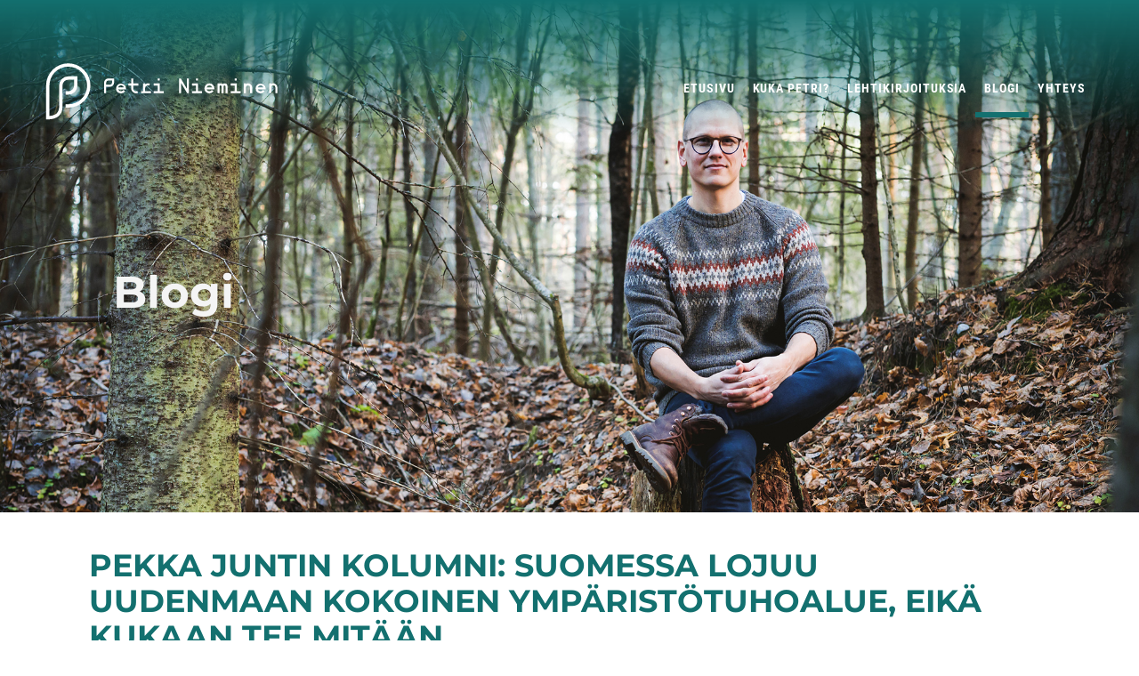

--- FILE ---
content_type: text/html; charset=UTF-8
request_url: https://petrinieminen.fi/2017/10/16/pekka-juntin-kolumni-suomessa-lojuu-uudenmaan-kokoinen-ymparistotuhoalue-eika-kukaan-tee-mitaan/
body_size: 9410
content:

<!doctype html>
<html lang="fi">

<head>
  <meta charset="UTF-8">
  <meta name="viewport" content="width=device-width, initial-scale=1">
  <meta http-equiv="X-UA-Compatible" content="IE=edge">

  <meta name='robots' content='index, follow, max-image-preview:large, max-snippet:-1, max-video-preview:-1' />
<script type="text/javascript">
/* <![CDATA[ */
window.koko_analytics = {"url":"https:\/\/petrinieminen.fi\/wp-admin\/admin-ajax.php?action=koko_analytics_collect","site_url":"https:\/\/petrinieminen.fi","post_id":26889,"path":"\/2017\/10\/16\/pekka-juntin-kolumni-suomessa-lojuu-uudenmaan-kokoinen-ymparistotuhoalue-eika-kukaan-tee-mitaan\/","method":"cookie","use_cookie":true};
/* ]]> */
</script>

	<!-- This site is optimized with the Yoast SEO plugin v26.6 - https://yoast.com/wordpress/plugins/seo/ -->
	<title>Pekka Juntin kolumni: Suomessa lojuu Uudenmaan kokoinen ympäristötuhoalue, eikä kukaan tee mitään - Petri Nieminen</title>
	<meta name="description" content="Työskentelen päivittäin vesistöihin, vesiensuojeluun ja muuhun ympäristöön liittyvien asioiden parissa. Musiikkia lukuun ottamatta kaikki harrastukseni liittyvät luontoon. Haluan turvata puhtaan luonnon kaikkine mahdollisuuksineen myös tuleville sukupolville." />
	<link rel="canonical" href="https://petrinieminen.fi/2017/10/16/pekka-juntin-kolumni-suomessa-lojuu-uudenmaan-kokoinen-ymparistotuhoalue-eika-kukaan-tee-mitaan/" />
	<meta property="og:locale" content="fi_FI" />
	<meta property="og:type" content="article" />
	<meta property="og:title" content="Pekka Juntin kolumni: Suomessa lojuu Uudenmaan kokoinen ympäristötuhoalue, eikä kukaan tee mitään - Petri Nieminen" />
	<meta property="og:description" content="Työskentelen päivittäin vesistöihin, vesiensuojeluun ja muuhun ympäristöön liittyvien asioiden parissa. Musiikkia lukuun ottamatta kaikki harrastukseni liittyvät luontoon. Haluan turvata puhtaan luonnon kaikkine mahdollisuuksineen myös tuleville sukupolville." />
	<meta property="og:url" content="https://petrinieminen.fi/2017/10/16/pekka-juntin-kolumni-suomessa-lojuu-uudenmaan-kokoinen-ymparistotuhoalue-eika-kukaan-tee-mitaan/" />
	<meta property="og:site_name" content="Petri Nieminen" />
	<meta property="article:published_time" content="2017-10-16T15:51:33+00:00" />
	<meta property="article:modified_time" content="2022-12-29T14:15:20+00:00" />
	<meta name="author" content="Petri Nieminen" />
	<meta name="twitter:card" content="summary_large_image" />
	<meta name="twitter:label1" content="Kirjoittanut" />
	<meta name="twitter:data1" content="Petri Nieminen" />
	<meta name="twitter:label2" content="Arvioitu lukuaika" />
	<meta name="twitter:data2" content="1 minuutti" />
	<script type="application/ld+json" class="yoast-schema-graph">{"@context":"https://schema.org","@graph":[{"@type":"WebPage","@id":"https://petrinieminen.fi/2017/10/16/pekka-juntin-kolumni-suomessa-lojuu-uudenmaan-kokoinen-ymparistotuhoalue-eika-kukaan-tee-mitaan/","url":"https://petrinieminen.fi/2017/10/16/pekka-juntin-kolumni-suomessa-lojuu-uudenmaan-kokoinen-ymparistotuhoalue-eika-kukaan-tee-mitaan/","name":"Pekka Juntin kolumni: Suomessa lojuu Uudenmaan kokoinen ympäristötuhoalue, eikä kukaan tee mitään - Petri Nieminen","isPartOf":{"@id":"https://petrinieminen.fi/#website"},"datePublished":"2017-10-16T15:51:33+00:00","dateModified":"2022-12-29T14:15:20+00:00","author":{"@id":"https://petrinieminen.fi/#/schema/person/1400dbac991bde4346229639b7d63c8b"},"description":"Työskentelen päivittäin vesistöihin, vesiensuojeluun ja muuhun ympäristöön liittyvien asioiden parissa. Musiikkia lukuun ottamatta kaikki harrastukseni liittyvät luontoon. Haluan turvata puhtaan luonnon kaikkine mahdollisuuksineen myös tuleville sukupolville.","breadcrumb":{"@id":"https://petrinieminen.fi/2017/10/16/pekka-juntin-kolumni-suomessa-lojuu-uudenmaan-kokoinen-ymparistotuhoalue-eika-kukaan-tee-mitaan/#breadcrumb"},"inLanguage":"fi","potentialAction":[{"@type":"ReadAction","target":["https://petrinieminen.fi/2017/10/16/pekka-juntin-kolumni-suomessa-lojuu-uudenmaan-kokoinen-ymparistotuhoalue-eika-kukaan-tee-mitaan/"]}]},{"@type":"BreadcrumbList","@id":"https://petrinieminen.fi/2017/10/16/pekka-juntin-kolumni-suomessa-lojuu-uudenmaan-kokoinen-ymparistotuhoalue-eika-kukaan-tee-mitaan/#breadcrumb","itemListElement":[{"@type":"ListItem","position":1,"name":"Home","item":"https://petrinieminen.fi/"},{"@type":"ListItem","position":2,"name":"Pekka Juntin kolumni: Suomessa lojuu Uudenmaan kokoinen ympäristötuhoalue, eikä kukaan tee mitään"}]},{"@type":"WebSite","@id":"https://petrinieminen.fi/#website","url":"https://petrinieminen.fi/","name":"Petri Nieminen","description":"","potentialAction":[{"@type":"SearchAction","target":{"@type":"EntryPoint","urlTemplate":"https://petrinieminen.fi/?s={search_term_string}"},"query-input":{"@type":"PropertyValueSpecification","valueRequired":true,"valueName":"search_term_string"}}],"inLanguage":"fi"},{"@type":"Person","@id":"https://petrinieminen.fi/#/schema/person/1400dbac991bde4346229639b7d63c8b","name":"Petri Nieminen","image":{"@type":"ImageObject","inLanguage":"fi","@id":"https://petrinieminen.fi/#/schema/person/image/","url":"https://secure.gravatar.com/avatar/9ba04e7d93e9854557d4e1322f2b9c56c0984fef55719c67226671e309229806?s=96&d=mm&r=g","contentUrl":"https://secure.gravatar.com/avatar/9ba04e7d93e9854557d4e1322f2b9c56c0984fef55719c67226671e309229806?s=96&d=mm&r=g","caption":"Petri Nieminen"}}]}</script>
	<!-- / Yoast SEO plugin. -->


<link rel='dns-prefetch' href='//static.addtoany.com' />
<link rel="alternate" type="application/rss+xml" title="Petri Nieminen &raquo; Pekka Juntin kolumni: Suomessa lojuu Uudenmaan kokoinen ympäristötuhoalue, eikä kukaan tee mitään kommenttien syöte" href="https://petrinieminen.fi/2017/10/16/pekka-juntin-kolumni-suomessa-lojuu-uudenmaan-kokoinen-ymparistotuhoalue-eika-kukaan-tee-mitaan/feed/" />
<link rel="alternate" title="oEmbed (JSON)" type="application/json+oembed" href="https://petrinieminen.fi/wp-json/oembed/1.0/embed?url=https%3A%2F%2Fpetrinieminen.fi%2F2017%2F10%2F16%2Fpekka-juntin-kolumni-suomessa-lojuu-uudenmaan-kokoinen-ymparistotuhoalue-eika-kukaan-tee-mitaan%2F" />
<link rel="alternate" title="oEmbed (XML)" type="text/xml+oembed" href="https://petrinieminen.fi/wp-json/oembed/1.0/embed?url=https%3A%2F%2Fpetrinieminen.fi%2F2017%2F10%2F16%2Fpekka-juntin-kolumni-suomessa-lojuu-uudenmaan-kokoinen-ymparistotuhoalue-eika-kukaan-tee-mitaan%2F&#038;format=xml" />
<style id='wp-img-auto-sizes-contain-inline-css' type='text/css'>
img:is([sizes=auto i],[sizes^="auto," i]){contain-intrinsic-size:3000px 1500px}
/*# sourceURL=wp-img-auto-sizes-contain-inline-css */
</style>

<style id='classic-theme-styles-inline-css' type='text/css'>
/*! This file is auto-generated */
.wp-block-button__link{color:#fff;background-color:#32373c;border-radius:9999px;box-shadow:none;text-decoration:none;padding:calc(.667em + 2px) calc(1.333em + 2px);font-size:1.125em}.wp-block-file__button{background:#32373c;color:#fff;text-decoration:none}
/*# sourceURL=/wp-includes/css/classic-themes.min.css */
</style>
<link rel='stylesheet' id='style-css' href='https://petrinieminen.fi/wp-content/themes/petrinieminen-2022/style.css?ver=1673933296' type='text/css' media='all' />
<link rel='stylesheet' id='addtoany-css' href='https://petrinieminen.fi/wp-content/plugins/add-to-any/addtoany.min.css?ver=1.16' type='text/css' media='all' />
<script type="text/javascript" id="addtoany-core-js-before">
/* <![CDATA[ */
window.a2a_config=window.a2a_config||{};a2a_config.callbacks=[];a2a_config.overlays=[];a2a_config.templates={};a2a_localize = {
	Share: "Share",
	Save: "Save",
	Subscribe: "Subscribe",
	Email: "Email",
	Bookmark: "Bookmark",
	ShowAll: "Show all",
	ShowLess: "Show less",
	FindServices: "Find service(s)",
	FindAnyServiceToAddTo: "Instantly find any service to add to",
	PoweredBy: "Powered by",
	ShareViaEmail: "Share via email",
	SubscribeViaEmail: "Subscribe via email",
	BookmarkInYourBrowser: "Bookmark in your browser",
	BookmarkInstructions: "Press Ctrl+D or \u2318+D to bookmark this page",
	AddToYourFavorites: "Add to your favorites",
	SendFromWebOrProgram: "Send from any email address or email program",
	EmailProgram: "Email program",
	More: "More&#8230;",
	ThanksForSharing: "Thanks for sharing!",
	ThanksForFollowing: "Thanks for following!"
};


//# sourceURL=addtoany-core-js-before
/* ]]> */
</script>
<script type="text/javascript" defer src="https://static.addtoany.com/menu/page.js" id="addtoany-core-js"></script>
<script type="text/javascript" src="https://petrinieminen.fi/wp-includes/js/jquery/jquery.min.js?ver=3.7.1" id="jquery-core-js"></script>
<script type="text/javascript" src="https://petrinieminen.fi/wp-includes/js/jquery/jquery-migrate.min.js?ver=3.4.1" id="jquery-migrate-js"></script>
<script type="text/javascript" defer src="https://petrinieminen.fi/wp-content/plugins/add-to-any/addtoany.min.js?ver=1.1" id="addtoany-jquery-js"></script>
<link rel="https://api.w.org/" href="https://petrinieminen.fi/wp-json/" /><link rel="alternate" title="JSON" type="application/json" href="https://petrinieminen.fi/wp-json/wp/v2/posts/26889" /><link rel="EditURI" type="application/rsd+xml" title="RSD" href="https://petrinieminen.fi/xmlrpc.php?rsd" />
<meta name="generator" content="WordPress 6.9" />
<link rel='shortlink' href='https://petrinieminen.fi/?p=26889' />
<link rel="icon" href="https://petrinieminen.fi/wp-content/uploads/2022/12/favicon.png" sizes="32x32" />
<link rel="icon" href="https://petrinieminen.fi/wp-content/uploads/2022/12/favicon.png" sizes="192x192" />
<link rel="apple-touch-icon" href="https://petrinieminen.fi/wp-content/uploads/2022/12/favicon.png" />
<meta name="msapplication-TileImage" content="https://petrinieminen.fi/wp-content/uploads/2022/12/favicon.png" />
<style id='global-styles-inline-css' type='text/css'>
:root{--wp--preset--aspect-ratio--square: 1;--wp--preset--aspect-ratio--4-3: 4/3;--wp--preset--aspect-ratio--3-4: 3/4;--wp--preset--aspect-ratio--3-2: 3/2;--wp--preset--aspect-ratio--2-3: 2/3;--wp--preset--aspect-ratio--16-9: 16/9;--wp--preset--aspect-ratio--9-16: 9/16;--wp--preset--color--black: #000000;--wp--preset--color--cyan-bluish-gray: #abb8c3;--wp--preset--color--white: #ffffff;--wp--preset--color--pale-pink: #f78da7;--wp--preset--color--vivid-red: #cf2e2e;--wp--preset--color--luminous-vivid-orange: #ff6900;--wp--preset--color--luminous-vivid-amber: #fcb900;--wp--preset--color--light-green-cyan: #7bdcb5;--wp--preset--color--vivid-green-cyan: #00d084;--wp--preset--color--pale-cyan-blue: #8ed1fc;--wp--preset--color--vivid-cyan-blue: #0693e3;--wp--preset--color--vivid-purple: #9b51e0;--wp--preset--gradient--vivid-cyan-blue-to-vivid-purple: linear-gradient(135deg,rgb(6,147,227) 0%,rgb(155,81,224) 100%);--wp--preset--gradient--light-green-cyan-to-vivid-green-cyan: linear-gradient(135deg,rgb(122,220,180) 0%,rgb(0,208,130) 100%);--wp--preset--gradient--luminous-vivid-amber-to-luminous-vivid-orange: linear-gradient(135deg,rgb(252,185,0) 0%,rgb(255,105,0) 100%);--wp--preset--gradient--luminous-vivid-orange-to-vivid-red: linear-gradient(135deg,rgb(255,105,0) 0%,rgb(207,46,46) 100%);--wp--preset--gradient--very-light-gray-to-cyan-bluish-gray: linear-gradient(135deg,rgb(238,238,238) 0%,rgb(169,184,195) 100%);--wp--preset--gradient--cool-to-warm-spectrum: linear-gradient(135deg,rgb(74,234,220) 0%,rgb(151,120,209) 20%,rgb(207,42,186) 40%,rgb(238,44,130) 60%,rgb(251,105,98) 80%,rgb(254,248,76) 100%);--wp--preset--gradient--blush-light-purple: linear-gradient(135deg,rgb(255,206,236) 0%,rgb(152,150,240) 100%);--wp--preset--gradient--blush-bordeaux: linear-gradient(135deg,rgb(254,205,165) 0%,rgb(254,45,45) 50%,rgb(107,0,62) 100%);--wp--preset--gradient--luminous-dusk: linear-gradient(135deg,rgb(255,203,112) 0%,rgb(199,81,192) 50%,rgb(65,88,208) 100%);--wp--preset--gradient--pale-ocean: linear-gradient(135deg,rgb(255,245,203) 0%,rgb(182,227,212) 50%,rgb(51,167,181) 100%);--wp--preset--gradient--electric-grass: linear-gradient(135deg,rgb(202,248,128) 0%,rgb(113,206,126) 100%);--wp--preset--gradient--midnight: linear-gradient(135deg,rgb(2,3,129) 0%,rgb(40,116,252) 100%);--wp--preset--font-size--small: 13px;--wp--preset--font-size--medium: 20px;--wp--preset--font-size--large: 36px;--wp--preset--font-size--x-large: 42px;--wp--preset--spacing--20: 0.44rem;--wp--preset--spacing--30: 0.67rem;--wp--preset--spacing--40: 1rem;--wp--preset--spacing--50: 1.5rem;--wp--preset--spacing--60: 2.25rem;--wp--preset--spacing--70: 3.38rem;--wp--preset--spacing--80: 5.06rem;--wp--preset--shadow--natural: 6px 6px 9px rgba(0, 0, 0, 0.2);--wp--preset--shadow--deep: 12px 12px 50px rgba(0, 0, 0, 0.4);--wp--preset--shadow--sharp: 6px 6px 0px rgba(0, 0, 0, 0.2);--wp--preset--shadow--outlined: 6px 6px 0px -3px rgb(255, 255, 255), 6px 6px rgb(0, 0, 0);--wp--preset--shadow--crisp: 6px 6px 0px rgb(0, 0, 0);}:where(.is-layout-flex){gap: 0.5em;}:where(.is-layout-grid){gap: 0.5em;}body .is-layout-flex{display: flex;}.is-layout-flex{flex-wrap: wrap;align-items: center;}.is-layout-flex > :is(*, div){margin: 0;}body .is-layout-grid{display: grid;}.is-layout-grid > :is(*, div){margin: 0;}:where(.wp-block-columns.is-layout-flex){gap: 2em;}:where(.wp-block-columns.is-layout-grid){gap: 2em;}:where(.wp-block-post-template.is-layout-flex){gap: 1.25em;}:where(.wp-block-post-template.is-layout-grid){gap: 1.25em;}.has-black-color{color: var(--wp--preset--color--black) !important;}.has-cyan-bluish-gray-color{color: var(--wp--preset--color--cyan-bluish-gray) !important;}.has-white-color{color: var(--wp--preset--color--white) !important;}.has-pale-pink-color{color: var(--wp--preset--color--pale-pink) !important;}.has-vivid-red-color{color: var(--wp--preset--color--vivid-red) !important;}.has-luminous-vivid-orange-color{color: var(--wp--preset--color--luminous-vivid-orange) !important;}.has-luminous-vivid-amber-color{color: var(--wp--preset--color--luminous-vivid-amber) !important;}.has-light-green-cyan-color{color: var(--wp--preset--color--light-green-cyan) !important;}.has-vivid-green-cyan-color{color: var(--wp--preset--color--vivid-green-cyan) !important;}.has-pale-cyan-blue-color{color: var(--wp--preset--color--pale-cyan-blue) !important;}.has-vivid-cyan-blue-color{color: var(--wp--preset--color--vivid-cyan-blue) !important;}.has-vivid-purple-color{color: var(--wp--preset--color--vivid-purple) !important;}.has-black-background-color{background-color: var(--wp--preset--color--black) !important;}.has-cyan-bluish-gray-background-color{background-color: var(--wp--preset--color--cyan-bluish-gray) !important;}.has-white-background-color{background-color: var(--wp--preset--color--white) !important;}.has-pale-pink-background-color{background-color: var(--wp--preset--color--pale-pink) !important;}.has-vivid-red-background-color{background-color: var(--wp--preset--color--vivid-red) !important;}.has-luminous-vivid-orange-background-color{background-color: var(--wp--preset--color--luminous-vivid-orange) !important;}.has-luminous-vivid-amber-background-color{background-color: var(--wp--preset--color--luminous-vivid-amber) !important;}.has-light-green-cyan-background-color{background-color: var(--wp--preset--color--light-green-cyan) !important;}.has-vivid-green-cyan-background-color{background-color: var(--wp--preset--color--vivid-green-cyan) !important;}.has-pale-cyan-blue-background-color{background-color: var(--wp--preset--color--pale-cyan-blue) !important;}.has-vivid-cyan-blue-background-color{background-color: var(--wp--preset--color--vivid-cyan-blue) !important;}.has-vivid-purple-background-color{background-color: var(--wp--preset--color--vivid-purple) !important;}.has-black-border-color{border-color: var(--wp--preset--color--black) !important;}.has-cyan-bluish-gray-border-color{border-color: var(--wp--preset--color--cyan-bluish-gray) !important;}.has-white-border-color{border-color: var(--wp--preset--color--white) !important;}.has-pale-pink-border-color{border-color: var(--wp--preset--color--pale-pink) !important;}.has-vivid-red-border-color{border-color: var(--wp--preset--color--vivid-red) !important;}.has-luminous-vivid-orange-border-color{border-color: var(--wp--preset--color--luminous-vivid-orange) !important;}.has-luminous-vivid-amber-border-color{border-color: var(--wp--preset--color--luminous-vivid-amber) !important;}.has-light-green-cyan-border-color{border-color: var(--wp--preset--color--light-green-cyan) !important;}.has-vivid-green-cyan-border-color{border-color: var(--wp--preset--color--vivid-green-cyan) !important;}.has-pale-cyan-blue-border-color{border-color: var(--wp--preset--color--pale-cyan-blue) !important;}.has-vivid-cyan-blue-border-color{border-color: var(--wp--preset--color--vivid-cyan-blue) !important;}.has-vivid-purple-border-color{border-color: var(--wp--preset--color--vivid-purple) !important;}.has-vivid-cyan-blue-to-vivid-purple-gradient-background{background: var(--wp--preset--gradient--vivid-cyan-blue-to-vivid-purple) !important;}.has-light-green-cyan-to-vivid-green-cyan-gradient-background{background: var(--wp--preset--gradient--light-green-cyan-to-vivid-green-cyan) !important;}.has-luminous-vivid-amber-to-luminous-vivid-orange-gradient-background{background: var(--wp--preset--gradient--luminous-vivid-amber-to-luminous-vivid-orange) !important;}.has-luminous-vivid-orange-to-vivid-red-gradient-background{background: var(--wp--preset--gradient--luminous-vivid-orange-to-vivid-red) !important;}.has-very-light-gray-to-cyan-bluish-gray-gradient-background{background: var(--wp--preset--gradient--very-light-gray-to-cyan-bluish-gray) !important;}.has-cool-to-warm-spectrum-gradient-background{background: var(--wp--preset--gradient--cool-to-warm-spectrum) !important;}.has-blush-light-purple-gradient-background{background: var(--wp--preset--gradient--blush-light-purple) !important;}.has-blush-bordeaux-gradient-background{background: var(--wp--preset--gradient--blush-bordeaux) !important;}.has-luminous-dusk-gradient-background{background: var(--wp--preset--gradient--luminous-dusk) !important;}.has-pale-ocean-gradient-background{background: var(--wp--preset--gradient--pale-ocean) !important;}.has-electric-grass-gradient-background{background: var(--wp--preset--gradient--electric-grass) !important;}.has-midnight-gradient-background{background: var(--wp--preset--gradient--midnight) !important;}.has-small-font-size{font-size: var(--wp--preset--font-size--small) !important;}.has-medium-font-size{font-size: var(--wp--preset--font-size--medium) !important;}.has-large-font-size{font-size: var(--wp--preset--font-size--large) !important;}.has-x-large-font-size{font-size: var(--wp--preset--font-size--x-large) !important;}
/*# sourceURL=global-styles-inline-css */
</style>
</head>

<body class="wp-singular post-template-default single single-post postid-26889 single-format-standard wp-theme-petrinieminen-2022 post-pekka-juntin-kolumni-suomessa-lojuu-uudenmaan-kokoinen-ymparistotuhoalue-eika-kukaan-tee-mitaan blogi">
  	<a class="skip-link screen-reader-text" href="#content">Hyppää sisältöön</a>

	<header id="top" role="banner">
    <div class="wrap">
      <p class="site-title"><a href="https://petrinieminen.fi" rel="home">Petri Nieminen</a></p>

      <button class="hamburger" aria-label="Menu" aria-expanded="false" aria-controls="nav">
        <div id="nav-icon">
          <span></span>
          <span></span>
          <span></span>
        </div>
      </button>

      <nav id="nav" class="main-navi" role="navigation" aria-expanded="false">
        <ul id="menu-paavalikko" class="menu"><li id="menu-item-9" class="menu-item menu-item-type-post_type menu-item-object-page menu-item-home menu-item-9 menu-item-petrinieminen.fi"><a href="https://petrinieminen.fi/">Etusivu</a></li>
<li id="menu-item-35" class="menu-item menu-item-type-post_type menu-item-object-page menu-item-has-children menu-item-35 menu-item-kuka-petri"><a href="https://petrinieminen.fi/kuka-petri/">Kuka Petri?</a>
<ul class="sub-menu">
	<li id="menu-item-36" class="menu-item menu-item-type-post_type menu-item-object-page menu-item-36 menu-item-cv"><a href="https://petrinieminen.fi/kuka-petri/cv/">CV</a></li>
</ul>
</li>
<li id="menu-item-33" class="menu-item menu-item-type-post_type menu-item-object-page menu-item-33 menu-item-lehtikirjoituksia"><a href="https://petrinieminen.fi/lehtikirjoituksia/">Lehtikirjoituksia</a></li>
<li id="menu-item-32" class="menu-item menu-item-type-post_type menu-item-object-page menu-item-32 menu-item-blogi"><a href="https://petrinieminen.fi/blogi/">Blogi</a></li>
<li id="menu-item-30" class="menu-item menu-item-type-post_type menu-item-object-page menu-item-30 menu-item-yhteys"><a href="https://petrinieminen.fi/yhteys/">Yhteys</a></li>
</ul>      </nav>
    </div>
  </header>
<main id="content" role="main">
  <section class="hero">
    <img src="https://petrinieminen.fi/wp-content/uploads/2022/12/DSC_4109-2.jpg" alt="" width="2000" height="1331"><div class="text-wrap"><div class="text"><h1>Blogi</h1>
</div></div>  </section>

  <section class="yksi-palsta">
    <div class="wrap">
    	<div class="col-wrap">
    		<div class="col-1">

    			<article id="post-26889" class="post-26889 post type-post status-publish format-standard hentry category-blogi">
    				<h1>Pekka Juntin kolumni: Suomessa lojuu Uudenmaan kokoinen ympäristötuhoalue, eikä kukaan tee mitään</h1><p class="author">Petri Nieminen | 16.10.2017 | Blogi</p><p style="text-align: left;"><span style="text-decoration: underline;"><a href="https://yle.fi/uutiset/3-9883784">Pekka Juntin kolumni: Suomessa lojuu Uudenmaan kokoinen ympäristötuhoalue, eikä kukaan tee mitään</a>.</span></p>
<p style="text-align: left;">Nykytiedon valossa suometsien ojittamisesta aiheutuu paljon haittaa, eikä toimintaa tulisi mielestäni tukea ainakaan valtion varoista.</p>
<div class="addtoany_share_save_container addtoany_content addtoany_content_bottom"><div class="addtoany_header">Jaa tämä teksti:</div><div class="a2a_kit a2a_kit_size_40 addtoany_list" data-a2a-url="https://petrinieminen.fi/2017/10/16/pekka-juntin-kolumni-suomessa-lojuu-uudenmaan-kokoinen-ymparistotuhoalue-eika-kukaan-tee-mitaan/" data-a2a-title="Pekka Juntin kolumni: Suomessa lojuu Uudenmaan kokoinen ympäristötuhoalue, eikä kukaan tee mitään"><a class="a2a_button_facebook" href="https://www.addtoany.com/add_to/facebook?linkurl=https%3A%2F%2Fpetrinieminen.fi%2F2017%2F10%2F16%2Fpekka-juntin-kolumni-suomessa-lojuu-uudenmaan-kokoinen-ymparistotuhoalue-eika-kukaan-tee-mitaan%2F&amp;linkname=Pekka%20Juntin%20kolumni%3A%20Suomessa%20lojuu%20Uudenmaan%20kokoinen%20ymp%C3%A4rist%C3%B6tuhoalue%2C%20eik%C3%A4%20kukaan%20tee%20mit%C3%A4%C3%A4n" title="Facebook" rel="nofollow noopener" target="_blank"></a><a class="a2a_button_twitter" href="https://www.addtoany.com/add_to/twitter?linkurl=https%3A%2F%2Fpetrinieminen.fi%2F2017%2F10%2F16%2Fpekka-juntin-kolumni-suomessa-lojuu-uudenmaan-kokoinen-ymparistotuhoalue-eika-kukaan-tee-mitaan%2F&amp;linkname=Pekka%20Juntin%20kolumni%3A%20Suomessa%20lojuu%20Uudenmaan%20kokoinen%20ymp%C3%A4rist%C3%B6tuhoalue%2C%20eik%C3%A4%20kukaan%20tee%20mit%C3%A4%C3%A4n" title="Twitter" rel="nofollow noopener" target="_blank"></a></div></div>
<!-- You can start editing here. -->


			<!-- If comments are open, but there are no comments. -->

	
	<div id="respond" class="comment-respond">
		<h3 id="reply-title" class="comment-reply-title">Vastaa</h3><p class="must-log-in">Sinun täytyy <a href="https://petrinieminen.fi/wp-login.php?redirect_to=https%3A%2F%2Fpetrinieminen.fi%2F2017%2F10%2F16%2Fpekka-juntin-kolumni-suomessa-lojuu-uudenmaan-kokoinen-ymparistotuhoalue-eika-kukaan-tee-mitaan%2F">kirjautua sisään</a> kommentoidaksesi.</p>	</div><!-- #respond -->
	    			</article>

    		</div><!-- .col-1 -->
    	</div><!-- .col-wrap -->
    </div>
  </section>

  <section class="blogi uusimmat">
    <div class="wrap">
      <div class="col-wrap">
        <div class="col-1">
          <h2>Lue myös nämä kirjoitukseni</h2>
        </div><!-- .col-1 -->
      </div><!-- .col-wrap -->

      <div class="col-wrap">
        <a href="https://petrinieminen.fi/2025/04/04/neulamaenrinne-ja-arvokas-lahiluonto-tulee-saastaa-taydennysrakentamiselta/" class="col-3"><h4>Neulamäenrinne ja arvokas lähiluonto tulee säästää täydennysrakentamiselta</h4><p class="author">Petri Nieminen | 4.4.2025 | Blogi</p><p>Pienen Neulamäen rakentamiskaavailut ovat saaneet palstatilaa viime aikoina, mutta vähemmälle huomiolle on jäänyt, että kaupunki käynnisti viime loppuvuonna asemakaavoitusprosessin myös Neulamäenrinteen täydennysrakentamisesta. Pidän...</p><p class="more"><span>Lue lisää</span></p></a><a href="https://petrinieminen.fi/2025/04/02/johdonmukaisesti-luonnon-puolella/" class="col-3"><h4>Johdonmukaisesti luonnon puolella</h4><p class="author">Petri Nieminen | 2.4.2025 | Blogi</p><p>&#8220;Mielestäni Pienen Neulamäen alueen kehittämisen lähtökohtana tulisi olla sen luonto-, virkistyskäyttö- ja maisema-arvojen turvaaminen, eikä rakentaminen yritystonteiksi. Ajan myötä alueen jo luonnontilaisempaan suuntaan...</p><p class="more"><span>Lue lisää</span></p></a><a href="https://petrinieminen.fi/2025/03/19/palokista/" class="col-3"><h4>Palokin koskista</h4><p class="author">Petri Nieminen | 19.3.2025 | Blogi</p><p>Yle uutisoi 19.3.2025: Hallitus lähettää edustajansa vaikealle neuvottelu­matkalle Joensuuhun – aiheena Palokin kosket Toivottavasti Palokin koskien ennallistamisen mahdollisuuteen herättäisiin vihdoin myös Pohjois-Karjalan puolella....</p><p class="more"><span>Lue lisää</span></p></a>   
      </div><!-- .col-wrap -->
    </div><!-- .wrap -->
  </section>

  <section class="kuvanosto-karuselli" data-current_index="1">
    <div class="hero-carousel-wrap"><div class="hero-item"><img src="https://petrinieminen.fi/wp-content/uploads/2023/01/Petrista-sanottua-tausta-2000x1331.jpg" alt="" width="2000" height="1331"><div class="hero-text wrap"><h4>”Petri on palauttanut uskoni politiikkaan. Erityisesti arvostan hänen tekemäänsä työtä Kallaveden suojelemiseksi.”</h4>
<p><strong>Mikko Kokkonen<br />
Pro Kallavesi -liikkeen perustaja</strong></p>
</div></div><div class="hero-item"><img src="https://petrinieminen.fi/wp-content/uploads/2023/01/Petrista-sanottua-tausta-2000x1331.jpg" alt="" width="2000" height="1331"><div class="hero-text wrap"><h4>”Petri on toiminut esimiehenäni kohta seitsemän vuotta. Tänä aikana jätehuollon toimintaympäristön muutokset ovat edellyttäneet yhtiöltä lukuisia päätöksiä ja toimintalinjauksia.</h4>
<h4>Arvostan Petrin huolellista perehtymistä, rationaalista suhtautumista vaikeisiinkin asioihin sekä positiivista että avointa asennetta. Tämä mahdollistaa aktiivisen ja ketterän hallitustyön, joka sparraa yhtiötä jatkuvasti kehittymään. Ilman sujuvaa toimitusjohtajan ja puheenjohtajan yhteistyötä tämä ei onnistu.”</h4>
<p><strong>Arto Ryhänen<br />
Toimitusjohtaja, Jätekukko Oy</strong></p>
</div></div><div class="hero-item"><img src="https://petrinieminen.fi/wp-content/uploads/2023/01/Petrista-sanottua-tausta-2000x1331.jpg" alt="" width="2000" height="1331"><div class="hero-text wrap"><h4>”On hienoa, että jokunen vuosi sitten Kuopio sai Petrin kaltaisen uuden päättäjän keskuuteemme. Lyhyessä ajassa hän on vakuuttanut monen kuopiolaisen aktiivisella ja asiantuntevalla toiminnallaan. Hänellä on vilpitön ja vaikeuksia pelkäämätön halu viedä maaliin vaikeitakin asioita.</h4>
<h4>Petri pystyy tekemään rakentavaa yhteistyötä ja asiantuntijataustaansa hyödyntäen esittämään selkeästi ajatuksensa päätösten pohjaksi.”</h4>
<p><strong>Matti Sariola<br />
Kaupunginvaltuutettu<br />
Musiikin lehtori</strong></p>
</div></div><div class="hero-item"><img src="https://petrinieminen.fi/wp-content/uploads/2023/01/Petrista-sanottua-tausta-2000x1331.jpg" alt="" width="2000" height="1331"><div class="hero-text wrap"><h4>”Tulevalla kaudella eduskuntaan tarvitaan turvallisuuden osaajia. Petrin asiantuntemus, kokemus ja ymmärrys turvallisen yhteiskunnan rakentamisesta aiheen koko laajuudessa on kiistatonta.</h4>
<h4>Petri on reservin upseeri, kriisinhallintaveteraani, ympäristöasiantuntija ja kokenut vaikuttaja yhdessä ja samassa jämäkässä paketissa. Ehdottomasti äänesi arvoinen ehdokas.”</h4>
<p><strong>Atte Harjanne<br />
Kansanedustaja<br />
</strong></p>
</div></div><div class="hero-item"><img src="https://petrinieminen.fi/wp-content/uploads/2023/01/Petrista-sanottua-tausta-2000x1331.jpg" alt="" width="2000" height="1331"><div class="hero-text wrap"><h4>”Petri Nieminen on asioihin huolellisesti perehtyvä ja sitkeä päättäjä.</h4>
<h4>Tulevaisuuden talous on rakennettava luonnonvarojen kannalta kestävästi. Tutkijataustaisena kansanedustajana arvostan myös sitä, että Petri käyttää tutkittua tietoa päätöksentekonsa tukena.</h4>
<h4>Olemme ottaneet Petrin kanssa molemmat kantaa esimerkiksi Heinäveden reitin vaalimisen puolesta; arvokkaiden vesistöjen ääreen ei tule perustaa kaivoksia. Olen vakuuttunut siitä, että Petri kannattaa valita edustamaan Savo-Karjalaa!”</h4>
<p><strong>Mari Holopainen<br />
Kansanedustaja 2019–2013</strong></p>
</div></div><div class="hero-item"><img src="https://petrinieminen.fi/wp-content/uploads/2023/01/Petrista-sanottua-tausta-2000x1331.jpg" alt="" width="2000" height="1331"><div class="hero-text wrap"><h4>”Tunnen Petrin järjestötoiminnan eli 125-vuotiaan Kuopion Luonnon Ystävän Yhdistys ry:n (KLYY) kautta. Hänen hallitus- ja puheenjohtajakautensa (2019–2020) olivat haastavaa aikaa, koska Kallavettä uhkasi jättimäinen sellutehdashanke ja Kuopio valmisteli uutta metsäsuunnitelmaa. Petrin asiantuntemus oli avainasemassa luonnonsuojeluväelle näiden molempien haasteiden edessä.</h4>
<h4>Kaupunginvaltuutettuna Petri on myös johdonmukaisesti puolustanut ympäristö- ja luontoarvoja. Petri edustaa sekä aatetta että realismia niin ympäristöasioissa kuin politiikassa yleisemminkin. Suomi ja maakuntamme saisivat hänestä Arkadianmäelle oivan asioittensa ajajan.”</h4>
<p><strong>Atte von Wright<br />
Professori emeritus</strong><strong><br />
KLYY:n kunniapuheenjohtaja</strong></p>
</div></div><div class="hero-item"><img src="https://petrinieminen.fi/wp-content/uploads/2023/01/Petrista-sanottua-tausta-2000x1331.jpg" alt="" width="2000" height="1331"><div class="hero-text wrap"><h4>“Tapasin Petrin yhteisessä illanvietossa hänen aloitettuaan työt Iisalmen kaupungilla. Hän on avoin ja miellyttävä persoona, joka heittäytyy rohkeasti uusiin haasteisiin. Petri osoitti musikaalisuutensa jo samana iltana esiintymällä henkilöstötilaisuudessa ja pyysinkin hänet samantien mukaan bändiimme, jossa oli sopivasti laulajan paikka vapaana.</h4>
<h4>Iisalmen vuosien aikana ehdimme tehdä useita yhteisiä keikkoja, joiden puitteissa opin tuntemaan Petrin myös tavoitteellisena ja asioihin tarkasti perehtyvänä kaverina. Hänen mielipiteensä ovat aina perusteltuja ja hyvää tulevaisuutta rakentavia. Ystävyytemme on säilynyt hyvänä, vaikka rakkaus ja työ veivätkin miehen Kuopioon isommille areenoille. Voin lämpimästi suositella häntä puolustamaan alueemme etuja valtakunnankin tasolla.”</h4>
<p><strong>Terho Savolainen<br />
Elinkeinojohtaja, Iisalmen kaupunki</strong></p>
</div></div></div><div class="hero-carousel-navi"></div>  </section>
</main><!-- #content -->


  <footer class="site-footer" role="contentinfo">
    <div class="wrap">
      <div class="col-wrap">

        <div class="col-4">
          <p><img decoding="async" src="https://petrinieminen.fi/wp-content/uploads/2022/12/petri-nieminen-logo-white.svg" alt="Petri Nieminen" width="271" /></p>
<p><strong>Äänesi arvoinen asiantuntija</strong></p>
        </div><!-- .col-4 -->
        <div class="col-4">
          <h3>Valikko</h3>
          <ul id="menu-paavalikko-1" class="menu"><li class="menu-item menu-item-type-post_type menu-item-object-page menu-item-home menu-item-9"><a href="https://petrinieminen.fi/">Etusivu</a></li>
<li class="menu-item menu-item-type-post_type menu-item-object-page menu-item-has-children menu-item-35"><a href="https://petrinieminen.fi/kuka-petri/">Kuka Petri?</a>
<ul class="sub-menu">
	<li class="menu-item menu-item-type-post_type menu-item-object-page menu-item-36"><a href="https://petrinieminen.fi/kuka-petri/cv/">CV</a></li>
</ul>
</li>
<li class="menu-item menu-item-type-post_type menu-item-object-page menu-item-33"><a href="https://petrinieminen.fi/lehtikirjoituksia/">Lehtikirjoituksia</a></li>
<li class="menu-item menu-item-type-post_type menu-item-object-page menu-item-32"><a href="https://petrinieminen.fi/blogi/">Blogi</a></li>
<li class="menu-item menu-item-type-post_type menu-item-object-page menu-item-30"><a href="https://petrinieminen.fi/yhteys/">Yhteys</a></li>
</ul>        </div><!-- .col-4 -->
        <div class="col-4">
          <h3>Yhteys</h3>
<p><strong>PETRI NIEMINEN<br />
Positiivinen – Aktiivinen – Määrätietoinen</strong></p>
<p>Sähköposti: p3.nieminen@gmail.com</p>
<p><a href="https://petrinieminen.fi/yhteys/" class="btn">Ota yhteyttä</a></p>
        </div><!-- .col-4 -->
        <div class="col-4">
          <h3>Seuraa Petriä somessa</h3>
<p class="some"><a href="https://www.facebook.com/p3nieminen/" target="_blank" rel="noopener noreferrer"><img loading="lazy" decoding="async" src="https://petrinieminen.fi/wp-content/themes/petrinieminen-2022/img/icon-facebook.png" width="40" height="40" /> </a><a href="https://www.linkedin.com/in/petri-nieminen-4655a1126/" target="_blank" rel="noopener noreferrer"><img loading="lazy" decoding="async" src="https://petrinieminen.fi/wp-content/themes/petrinieminen-2022/img/icon-linkedin.png" width="40" height="40" /> </a><a href="https://www.instagram.com/p3nieminen/" target="_blank" rel="noopener noreferrer"><img loading="lazy" decoding="async" src="https://petrinieminen.fi/wp-content/themes/petrinieminen-2022/img/icon-instagram.png" width="40" height="40" /></a></p>
        </div><!-- .col-4 -->
          
      </div><!-- .col-wrap -->
    </div><!-- .wrap -->
	</footer><!-- .site-footer -->

	<script type="speculationrules">
{"prefetch":[{"source":"document","where":{"and":[{"href_matches":"/*"},{"not":{"href_matches":["/wp-*.php","/wp-admin/*","/wp-content/uploads/*","/wp-content/*","/wp-content/plugins/*","/wp-content/themes/petrinieminen-2022/*","/*\\?(.+)"]}},{"not":{"selector_matches":"a[rel~=\"nofollow\"]"}},{"not":{"selector_matches":".no-prefetch, .no-prefetch a"}}]},"eagerness":"conservative"}]}
</script>

<!-- Koko Analytics v2.1.1 - https://www.kokoanalytics.com/ -->
<script type="text/javascript">
/* <![CDATA[ */
!function(){var e=window,r="koko_analytics";function t(t){t.m=e[r].use_cookie?"c":e[r].method[0],navigator.sendBeacon(e[r].url,new URLSearchParams(t))}e[r].request=t,e[r].trackPageview=function(){if("prerender"!=document.visibilityState&&!/bot|crawl|spider|seo|lighthouse|facebookexternalhit|preview/i.test(navigator.userAgent)){var i=0==document.referrer.indexOf(e[r].site_url)?"":document.referrer;t({pa:e[r].path,po:e[r].post_id,r:i})}},e.addEventListener("load",function(){e[r].trackPageview()})}();
/* ]]> */
</script>

<script type="text/javascript" src="https://petrinieminen.fi/wp-content/themes/petrinieminen-2022/js/script.js?ver=1673933297" id="script-js"></script>

</body>
</html>

<!-- Page cached by LiteSpeed Cache 7.7 on 2025-12-30 10:42:54 -->

--- FILE ---
content_type: text/css
request_url: https://petrinieminen.fi/wp-content/themes/petrinieminen-2022/style.css?ver=1673933296
body_size: 7833
content:
@charset "UTF-8";
/*
Theme Name: Petri Nieminen 2022
Author: Mikko Hopia
Author URI: https://www.mikkohopia.net
Description: Petri Nieminen sivupohja
Version: 2.0
*/
@font-face {
  font-display: auto;
  font-family: "Montserrat";
  font-weight: 400;
  src: url(fonts/Montserrat-Regular.ttf);
}
@font-face {
  font-display: auto;
  font-family: "Montserrat";
  font-weight: 500;
  src: url(fonts/Montserrat-Medium.ttf);
}
@font-face {
  font-display: auto;
  font-family: "Montserrat";
  font-weight: 700;
  src: url(fonts/Montserrat-Bold.ttf);
}
@font-face {
  font-display: auto;
  font-family: "Roboto Condensed";
  font-weight: 500;
  src: url(fonts/RobotoCondensed-Bold.ttf);
}
@font-face {
  font-display: auto;
  font-family: "Roboto Condensed";
  font-weight: 400;
  src: url(fonts/RobotoCondensed-Regular.ttf);
}
/*! normalize.css v8.0.1 | MIT License | github.com/necolas/normalize.css */
/* Document
   ========================================================================== */
/**
 * 1. Correct the line height in all browsers.
 * 2. Prevent adjustments of font size after orientation changes in iOS.
 */
html {
  line-height: 1.15; /* 1 */
  -webkit-text-size-adjust: 100%; /* 2 */
}

/* Sections
   ========================================================================== */
/**
 * Remove the margin in all browsers.
 */
body {
  margin: 0;
}

/**
 * Render the `main` element consistently in IE.
 */
main {
  display: block;
}

/**
 * Correct the font size and margin on `h1` elements within `section` and
 * `article` contexts in Chrome, Firefox, and Safari.
 */
h1 {
  font-size: 2em;
  margin: 0.67em 0;
}

/* Grouping content
   ========================================================================== */
/**
 * 1. Add the correct box sizing in Firefox.
 * 2. Show the overflow in Edge and IE.
 */
hr {
  box-sizing: content-box; /* 1 */
  height: 0; /* 1 */
  overflow: visible; /* 2 */
}

/**
 * 1. Correct the inheritance and scaling of font size in all browsers.
 * 2. Correct the odd `em` font sizing in all browsers.
 */
pre {
  font-family: monospace, monospace; /* 1 */
  font-size: 1em; /* 2 */
}

/* Text-level semantics
   ========================================================================== */
/**
 * Remove the gray background on active links in IE 10.
 */
a {
  background-color: transparent;
}

/**
 * 1. Remove the bottom border in Chrome 57-
 * 2. Add the correct text decoration in Chrome, Edge, IE, Opera, and Safari.
 */
abbr[title] {
  border-bottom: none; /* 1 */
  text-decoration: underline; /* 2 */
  -webkit-text-decoration: underline dotted;
          text-decoration: underline dotted; /* 2 */
}

/**
 * Add the correct font weight in Chrome, Edge, and Safari.
 */
b,
strong {
  font-weight: bolder;
}

/**
 * 1. Correct the inheritance and scaling of font size in all browsers.
 * 2. Correct the odd `em` font sizing in all browsers.
 */
code,
kbd,
samp {
  font-family: monospace, monospace; /* 1 */
  font-size: 1em; /* 2 */
}

/**
 * Add the correct font size in all browsers.
 */
small {
  font-size: 80%;
}

/**
 * Prevent `sub` and `sup` elements from affecting the line height in
 * all browsers.
 */
sub,
sup {
  font-size: 75%;
  line-height: 0;
  position: relative;
  vertical-align: baseline;
}

sub {
  bottom: -0.25em;
}

sup {
  top: -0.5em;
}

/* Embedded content
   ========================================================================== */
/**
 * Remove the border on images inside links in IE 10.
 */
img {
  border-style: none;
}

/* Forms
   ========================================================================== */
/**
 * 1. Change the font styles in all browsers.
 * 2. Remove the margin in Firefox and Safari.
 */
button,
input,
optgroup,
select,
textarea {
  font-family: inherit; /* 1 */
  font-size: 100%; /* 1 */
  line-height: 1.15; /* 1 */
  margin: 0; /* 2 */
}

/**
 * Show the overflow in IE.
 * 1. Show the overflow in Edge.
 */
button,
input { /* 1 */
  overflow: visible;
}

/**
 * Remove the inheritance of text transform in Edge, Firefox, and IE.
 * 1. Remove the inheritance of text transform in Firefox.
 */
button,
select { /* 1 */
  text-transform: none;
}

/**
 * Correct the inability to style clickable types in iOS and Safari.
 */
button,
[type=button],
[type=reset],
[type=submit] {
  -webkit-appearance: button;
}

/**
 * Remove the inner border and padding in Firefox.
 */
button::-moz-focus-inner,
[type=button]::-moz-focus-inner,
[type=reset]::-moz-focus-inner,
[type=submit]::-moz-focus-inner {
  border-style: none;
  padding: 0;
}

/**
 * Restore the focus styles unset by the previous rule.
 */
button:-moz-focusring,
[type=button]:-moz-focusring,
[type=reset]:-moz-focusring,
[type=submit]:-moz-focusring {
  outline: 1px dotted ButtonText;
}

/**
 * Correct the padding in Firefox.
 */
fieldset {
  padding: 0.35em 0.75em 0.625em;
}

/**
 * 1. Correct the text wrapping in Edge and IE.
 * 2. Correct the color inheritance from `fieldset` elements in IE.
 * 3. Remove the padding so developers are not caught out when they zero out
 *    `fieldset` elements in all browsers.
 */
legend {
  box-sizing: border-box; /* 1 */
  color: inherit; /* 2 */
  display: table; /* 1 */
  max-width: 100%; /* 1 */
  padding: 0; /* 3 */
  white-space: normal; /* 1 */
}

/**
 * Add the correct vertical alignment in Chrome, Firefox, and Opera.
 */
progress {
  vertical-align: baseline;
}

/**
 * Remove the default vertical scrollbar in IE 10+.
 */
textarea {
  overflow: auto;
}

/**
 * 1. Add the correct box sizing in IE 10.
 * 2. Remove the padding in IE 10.
 */
[type=checkbox],
[type=radio] {
  box-sizing: border-box; /* 1 */
  padding: 0; /* 2 */
}

/**
 * Correct the cursor style of increment and decrement buttons in Chrome.
 */
[type=number]::-webkit-inner-spin-button,
[type=number]::-webkit-outer-spin-button {
  height: auto;
}

/**
 * 1. Correct the odd appearance in Chrome and Safari.
 * 2. Correct the outline style in Safari.
 */
[type=search] {
  -webkit-appearance: textfield; /* 1 */
  outline-offset: -2px; /* 2 */
}

/**
 * Remove the inner padding in Chrome and Safari on macOS.
 */
[type=search]::-webkit-search-decoration {
  -webkit-appearance: none;
}

/**
 * 1. Correct the inability to style clickable types in iOS and Safari.
 * 2. Change font properties to `inherit` in Safari.
 */
::-webkit-file-upload-button {
  -webkit-appearance: button; /* 1 */
  font: inherit; /* 2 */
}

/* Interactive
   ========================================================================== */
/*
 * Add the correct display in Edge, IE 10+, and Firefox.
 */
details {
  display: block;
}

/*
 * Add the correct display in all browsers.
 */
summary {
  display: list-item;
}

/* Misc
   ========================================================================== */
/**
 * Add the correct display in IE 10+.
 */
template {
  display: none;
}

/**
 * Add the correct display in IE 10.
 */
[hidden] {
  display: none;
}

/* Hopia adds
   ========================================================================== */
div {
  box-sizing: border-box;
}

body {
  background-color: #fff;
  color: #000;
  font-family: "Montserrat", sans-serif;
  font-size: 18px;
  font-size: 1.125rem;
  font-weight: 400;
}

body.sticky-header {
  padding-top: 150px;
}

iframe {
  aspect-ratio: 16/9;
  height: 100%;
  max-width: 500px;
  width: 100%;
}

.clear {
  clear: both;
  height: 0;
}

body.navi-open main,
body.navi-open footer {
  display: none;
}

@media only screen and (max-width: 1100px) {
  body {
    font-size: 16px;
    font-size: 1rem;
  }
}
header#top {
  height: 150px;
  position: relative;
  z-index: 2;
}
header#top.sticky {
  animation: sticky-header 0.3s normal forwards ease-in-out;
  animation-iteration-count: 1;
  background-color: #13706F;
  height: 66px;
  left: 0;
  position: fixed;
  top: -66px;
  width: 100%;
  z-index: 9;
}
header#top.sticky p.site-title a {
  height: 40px;
  top: 13px;
  width: 170px;
}
header#top:before {
  background: linear-gradient(180deg, rgb(19, 112, 111) 0%, rgba(19, 112, 111, 0) 100%);
  content: "";
  display: block;
  height: 100%;
  left: 0;
  position: absolute;
  top: 0;
  width: 100%;
  z-index: 1;
}

@keyframes sticky-header {
  from {
    top: -66px;
  }
  to {
    top: 0;
  }
}
p.site-title {
  margin: 0;
  padding: 0;
}

p.site-title a {
  background: url("img/petri-nieminen-logo-white.svg") top left no-repeat;
  background-size: contain;
  box-sizing: border-box;
  display: block;
  height: 66px;
  left: 0px;
  overflow: hidden;
  position: absolute;
  text-indent: 100%;
  transition-duration: 0s;
  top: 70px;
  white-space: nowrap;
  width: 271px;
  z-index: 2;
}

@media only screen and (max-width: 1350px) {
  header .wrap {
    max-width: calc(100% - 100px);
  }
}
@media only screen and (max-width: 1250px) {
  p.site-title a {
    background-position: center left;
    width: 200px;
  }
}
@media only screen and (max-width: 1100px) {
  header#top .wrap {
    max-width: calc(100% - 100px);
  }
  p.site-title a {
    top: 30px;
  }
}
@media only screen and (max-width: 600px) {
  header#top .wrap {
    max-width: calc(100% - 40px);
  }
  p.site-title a {
    top: 20px;
  }
}
button.hamburger {
  display: none;
}

nav.main-navi {
  font-family: "Roboto Condensed";
  font-size: 16px;
  font-size: 1rem;
  font-weight: 700;
  position: relative;
  text-transform: uppercase;
  z-index: 3;
}
nav.main-navi > ul {
  display: flex;
  list-style: none;
  margin: 0;
  padding: 0;
  position: absolute;
  right: 0;
  top: 66px;
}
nav.main-navi > ul > li {
  display: block;
  position: relative;
}
nav.main-navi > ul > li > a {
  color: #fff;
  display: block;
  -webkit-font-smoothing: antialiased;
  -moz-osx-font-smoothing: grayscale;
  letter-spacing: 0.96px;
  line-height: 66px;
  padding: 0 22px;
  position: relative;
  text-decoration: none;
}
nav.main-navi > ul > li > a:after {
  background-color: #13706F;
  bottom: 0;
  content: "";
  height: 6px;
  left: 0;
  position: absolute;
  transform: scaleX(0);
  transition-duration: 0.3s;
  width: 100%;
}
nav.main-navi > ul > li > a:hover:after {
  transform: scaleX(1);
}
nav.main-navi > ul > li.current-menu-item > a:after, nav.main-navi > ul > li.current-menu-parent > a:after, nav.main-navi > ul > li.current-menu-ancestor > a:after {
  transform: scaleX(1);
}
nav.main-navi > ul > li.menu-item-has-children > a:before {
  content: "›";
  font-size: 20px;
  font-size: 1.25rem;
  right: 0;
  position: absolute;
  top: 0;
  transform: rotate(90deg);
}
nav.main-navi > ul > li.menu-item-has-children:hover > ul {
  display: block;
}
nav.main-navi > ul > li > ul {
  background-color: #fff;
  box-sizing: border-box;
  display: none;
  font-family: "Roboto Condensed", sans-serif;
  left: 0;
  list-style: none;
  padding: 0;
  position: absolute;
  text-transform: none;
  top: 66px;
  width: 317px;
}
nav.main-navi > ul > li > ul > li {
  border-bottom: 1px solid #D3D3D3;
}
nav.main-navi > ul > li > ul > li:last-child {
  border-bottom: none;
}
nav.main-navi > ul > li > ul > li.current-menu-item > a {
  background-color: #F5FCDA;
}
nav.main-navi > ul > li > ul > li > a {
  display: block;
  padding: 20px 30px;
}
nav.main-navi > ul > li > ul > li > a:hover {
  background-color: #F5FCDA;
}

body.single-post.blogi li.menu-item-blogi > a:after {
  transform: scaleX(1);
}
body.single-post.verde-lehden-kolumnit li.menu-item-verde-lehden-kolumnit > a:after {
  transform: scaleX(1);
}

header.sticky nav.main-navi > ul {
  top: 0px;
}
header.sticky nav.main-navi > ul > li > ul {
  top: 66px;
}

@media only screen and (max-width: 1600px) {
  nav.main-navi > ul {
    right: -50px;
  }
}
@media only screen and (max-width: 1550px) {
  nav.main-navi {
    font-size: 14px;
    font-size: 0.875rem;
  }
  nav.main-navi > ul > li > a {
    padding: 0 15px;
  }
  nav.main-navi > ul {
    right: 0;
  }
}
@media only screen and (max-width: 1350px) {
  nav.main-navi > ul > li.menu-item-has-children > a:before {
    display: none;
  }
  nav.main-navi > ul > li > a {
    padding: 0 10px;
  }
}
@media only screen and (max-width: 1200px) {
  nav.main-navi {
    font-size: 12px;
    font-size: 0.75rem;
  }
}
@media only screen and (max-width: 1100px) {
  nav.main-navi {
    display: none;
    font-size: 20px;
    font-size: 1.25rem;
    left: -50px;
    min-height: 100vh;
    position: absolute;
    top: 0;
    width: calc(100% + 100px);
    z-index: 1;
  }
  nav.main-navi > ul {
    display: block;
    padding-top: 150px;
    position: relative;
    right: auto;
    text-align: center;
    top: auto;
  }
  nav.main-navi > ul > li {
    display: block;
    margin-bottom: 30px;
  }
  nav.main-navi > ul > li:before, nav.main-navi > ul > li:after {
    display: none;
  }
  nav.main-navi > ul > li > a {
    line-height: 1;
    padding: 0;
  }
  nav.main-navi > ul > li > a:hover:after {
    display: none;
  }
  nav.main-navi > ul > li.some {
    display: inline-block;
    margin-left: 0 !important;
    width: 44px;
  }
  nav.main-navi > ul > li.some a {
    box-sizing: border-box;
    line-height: 24px;
    width: 100%;
  }
  nav.main-navi > ul > li.current-menu-item > a, nav.main-navi > ul > li.current-menu-parent > a {
    color: #F5FCDA;
  }
  nav.main-navi > ul > li.current-menu-item > ul, nav.main-navi > ul > li.current-menu-parent > ul {
    display: block;
  }
  nav.main-navi > ul > li > ul {
    background-color: transparent;
    left: auto;
    position: relative;
    top: auto;
    width: 100%;
  }
  nav.main-navi > ul > li > ul > li {
    border-bottom: none;
  }
  nav.main-navi > ul > li > ul > li > a {
    color: #fff;
    -webkit-font-smoothing: antialiased;
    -moz-osx-font-smoothing: grayscale;
    padding: 10px 0;
  }
  nav.main-navi > ul > li > ul > li > a:hover {
    background-color: transparent;
  }
  nav.main-navi > ul > li > ul > li.current-menu-item > a {
    background-color: transparent;
  }
  nav.main-navi > ul > li > ul > li:first-child > a {
    padding-top: 20px;
  }
  body.navi-open nav.main-navi {
    background-color: #13706F;
    display: block;
  }
  nav.main-navi > ul > li.current-menu-item > a:after,
  nav.main-navi > ul > li.current-menu-parent > a:after,
  nav.main-navi > ul > li.current-menu-ancestor > a:after {
    display: none;
  }
  button.hamburger {
    background: none;
    border: 0;
    cursor: pointer;
    display: block;
    height: 18px;
    margin: 0;
    outline: none;
    padding: 0;
    position: absolute;
    right: 0;
    top: 43px;
    width: 25px;
    z-index: 5;
  }
  #nav-icon span {
    display: block;
    position: absolute;
    height: 4px;
    width: 25px;
    background: #fff;
    opacity: 1;
    left: 0;
    transform: rotate(0deg);
    transition: 0.25s ease-in-out;
    width: 100%;
  }
  #nav-icon span:nth-child(1) {
    top: 0;
    transform-origin: left center;
  }
  #nav-icon span:nth-child(2) {
    top: 7px;
    transform-origin: left center;
  }
  #nav-icon span:nth-child(3) {
    top: 14px;
    transform-origin: left center;
  }
  #nav-icon.open span:nth-child(1) {
    transform: rotate(45deg);
    top: 0;
    left: 0;
    width: 25px;
  }
  #nav-icon.open span:nth-child(2) {
    width: 0%;
    opacity: 0;
  }
  #nav-icon.open span:nth-child(3) {
    transform: rotate(-45deg);
    top: 18px;
    left: 0;
    width: 25px;
  }
  body.navi-open #nav-icon span {
    background-color: #fff !important;
  }
  body.single-post.blogi li.menu-item-blogi > a:after,
  body.single-post.verde-lehden-kolumnit li.menu-item-verde-lehden-kolumnit > a:after {
    display: none;
  }
  header.sticky button.hamburger {
    top: 24px;
  }
  header.sticky nav.main-navi > ul > li > ul {
    top: auto;
  }
}
@media only screen and (max-width: 600px) {
  nav.main-navi {
    box-sizing: border-box;
    left: -20px;
    padding: 0 20px;
    width: calc(100% + 40px);
  }
  button.hamburger {
    top: 40px;
  }
}
footer {
  background-color: #13706F;
  color: #fff;
  font-size: 16px;
  font-size: 1rem;
  -webkit-font-smoothing: antialiased;
  -moz-osx-font-smoothing: grayscale;
}
footer h1,
footer h2,
footer h3,
footer h4,
footer h5,
footer h6,
footer a {
  color: #fff;
}
footer a.btn {
  background-color: #fff;
  border-radius: 0;
  color: #13706F;
}
footer h3 {
  font-weight: 500;
  letter-spacing: 0.38px;
  margin-bottom: 20px;
}
footer .col-wrap {
  padding: 100px 0;
}
footer .col-wrap .col-4:first-child {
  font-size: 20px;
  font-size: 1.25rem;
}
footer .col-wrap .col-4:first-child p:last-child {
  margin-top: 40px;
}
footer .col-wrap .col-4:nth-child(2) ul {
  font-family: "Roboto Condensed", sans-serif;
  font-weight: 700;
  list-style: none;
  padding: 0;
  text-transform: uppercase;
}
footer .col-wrap .col-4:nth-child(2) ul ul {
  display: none;
}
footer .col-wrap .col-4:nth-child(2) ul a:hover {
  color: #F5FCDA;
}
footer .col-wrap .col-4:nth-child(3) p {
  font-family: "Roboto Condensed", sans-serif;
  font-weight: 400;
}
footer p.some a {
  display: inline-block;
  margin: 0 25px 0 0;
  vertical-align: top;
}
footer p.some a:last-child {
  margin-right: 0;
}
footer a.btn {
  font-family: "Montserrat", sans-serif;
}
footer a.btn:hover {
  background-color: #F5FCDA;
}

@media only screen and (max-width: 1450px) {
  footer .col-wrap .col-4:first-child {
    font-size: 16px;
    font-size: 1rem;
  }
}
@media only screen and (max-width: 600px) {
  footer {
    padding: 20px 0;
  }
  footer .col-wrap {
    padding: 20px 0;
  }
  footer .col-wrap .col-4:first-child,
  footer .col-wrap .col-4:nth-child(2),
  footer .col-wrap .col-4:nth-child(3) {
    padding-bottom: 20px;
  }
  footer .col-wrap .col-4:first-child {
    text-align: center;
  }
}
main {
  box-sizing: border-box;
  position: relative;
}

body.error404 main {
  min-height: 50vh;
}

section.yksi-palsta .wrap {
  max-width: 1500px;
}
section.yksi-palsta .col-wrap {
  display: block;
}
section.yksi-palsta .col-1 {
  max-width: 1080px;
}
section.yksi-palsta.col-center .col-1 {
  max-width: 100%;
}
section.no-top-margin .col-wrap {
  padding-top: 0;
}
section.top-border .col-wrap {
  border-top: 1px solid #000;
}
section.kaksi-palstaa .wrap {
  max-width: 1500px;
}

.wrap {
  clear: both;
  margin: 0 auto;
  max-width: 1920px;
  position: relative;
  z-index: 1;
}

.col-wrap {
  clear: both;
  display: flex;
  flex-wrap: wrap;
  justify-content: space-between;
  padding: 40px 0;
  position: relative;
  width: 100%;
}

.no-bot-pad {
  padding-bottom: 0;
}

.no-top-pad {
  padding-top: 0;
}

.password-form {
  min-height: 500px;
  padding-top: 100px;
}

.col-2 {
  width: calc(50% - 50px);
}

.col-3 {
  width: calc(33.33% - 60px);
}

.col-4 {
  width: calc(25% - 20px);
}

body.single-post main.wrap {
  max-width: 1080px;
}
body.single-post section.yksi-palsta .col-1 {
  padding-bottom: 50px;
}

div.comment-respond {
  display: none !important;
}

body.search article {
  font-size: 16px;
  font-size: 1rem;
  margin-bottom: 40px;
}
body.search article a {
  font-size: 18px;
  font-size: 1.125rem;
  font-weight: 700;
}

@media only screen and (max-width: 2120px) {
  .wrap {
    max-width: calc(100% - 200px);
  }
}
@media only screen and (max-width: 1700px) {
  section.yksi-palsta .wrap,
  section.kaksi-palstaa .wrap {
    max-width: calc(100% - 200px);
  }
}
@media only screen and (max-width: 1450px) {
  .col-3 {
    width: calc(33.33% - 30px);
  }
  .wrap {
    max-width: calc(100% - 100px);
  }
}
@media only screen and (max-width: 1100px) {
  .wrap,
  section.yksi-palsta .wrap,
  section.kaksi-palstaa .wrap {
    max-width: calc(100% - 100px);
  }
  .col-4 {
    width: calc(50% - 20px);
  }
  .col-4:first-child, .col-4:nth-child(2) {
    padding-bottom: 40px;
  }
  .col-2 {
    width: calc(50% - 20px);
  }
}
@media only screen and (max-width: 600px) {
  .wrap,
  section.yksi-palsta .wrap,
  section.kaksi-palstaa .wrap {
    max-width: calc(100% - 40px);
  }
  .col-wrap {
    display: block;
    padding: 20px 0;
  }
  .col-2,
  .col-3,
  .col-4 {
    width: 100%;
  }
  .col-2:first-child {
    padding-bottom: 40px;
  }
  .col-3 {
    display: block;
  }
  .col-3:first-child, .col-3:nth-child(2) {
    padding-bottom: 40px;
  }
  .col-4:first-child, .col-4:nth-child(2), .col-4:nth-child(3) {
    padding-bottom: 40px;
  }
  section:first-child .col-wrap {
    padding-top: 60px;
  }
}
.col-wrap img {
  height: auto;
  max-width: 100%;
}

.wp-caption {
  font-size: 14px;
  font-size: 0.875rem;
  max-width: 100%;
}

.aligncenter {
  display: block;
  margin: 0 auto;
}

.alignleft {
  float: left;
  margin: 0 40px 40px 0;
}

.alignright {
  float: right;
  margin: 0 0 40px 20px;
}

.wp-video {
  aspect-ratio: 16/9;
  display: block;
  height: 100%;
  margin: 0 auto;
  max-width: 1117px !important;
  width: 100% !important;
}
.wp-video video,
.wp-video > div {
  height: 100% !important;
  width: 100% !important;
}

iframe {
  aspect-ratio: 16/9;
  display: block;
  height: 100%;
  margin: 0 auto;
  max-width: 1117px !important;
  width: 100% !important;
}

div.gform_wrapper {
  margin: 0 auto;
  max-width: 600px;
  padding: 50px 0 0 0;
  position: relative;
}
div.gform_wrapper .gform_fields .gfield input,
div.gform_wrapper .gform_fields .gfield select,
div.gform_wrapper .gform_fields .gfield textarea {
  border: 1px solid #000;
  box-sizing: border-box;
  margin-bottom: 20px;
  padding: 12px 10px;
  width: 100%;
}
div.gform_wrapper .gform_fields .gfield div.ginput_recaptcha {
  margin-bottom: 20px;
  text-align: center;
}
div.gform_wrapper .gform_fields .gfield div.ginput_recaptcha > div {
  margin: 0 auto;
}
div.gform_wrapper .gform_fields .gfield textarea {
  height: 200px;
}
div.gform_wrapper .gform_footer {
  text-align: center;
}
div.gform_wrapper .gform_footer input[type=submit] {
  background-color: #000;
  border: none;
  box-sizing: border-box;
  color: #fff;
  cursor: pointer;
  display: inline-block;
  -webkit-font-smoothing: antialiased;
  -moz-osx-font-smoothing: grayscale;
  font-weight: 700;
  padding: 12px 30px;
  transition-duration: 0.3s;
}
div.password-form label {
  display: block;
  margin-bottom: 10px;
}

div.gform_validation_container,
p.gform_required_legend {
  display: none;
}

div.gform_validation_errors {
  color: red;
}
div.gform_validation_errors h2 {
  color: red;
  font-family: "Montserrat", sans-serif;
  font-size: 16px;
  font-size: 1rem;
  letter-spacing: normal;
}

div.validation_message {
  color: red;
  font-weight: 700;
  margin-top: -10px;
}

@media only screen and (max-width: 1100px) {
  div.gform_wrapper {
    max-width: calc(100% - 100px);
  }
  div.gform_wrapper .gform_fields .gfield textarea {
    height: 100px;
  }
}
@media only screen and (max-width: 600px) {
  div.gform_wrapper {
    max-width: 100%;
    padding-top: 0;
  }
}
table {
  border-collapse: collapse;
  line-height: 1.6;
  margin: 0 auto;
  margin-bottom: 20px;
  max-width: 460px;
  text-align: right;
  width: 100%;
}
table:last-child {
  margin-bottom: 0;
}

table th {
  border-bottom: 1px solid #000;
  border-right: 1px solid #000;
  padding: 2px 10px;
  text-align: right;
}

table td {
  border-bottom: 1px solid #000;
  border-right: 1px solid #000;
  padding: 2px 10px;
  vertical-align: top;
}

@media only screen and (max-width: 600px) {
  table {
    font-size: 12px;
    font-size: 0.75rem;
  }
}
a {
  color: #13706F;
  text-decoration: none;
  transition-duration: 0.3s;
}

a.btn {
  background-color: #13706F;
  border-radius: 50px;
  color: #F4F4F4;
  font-weight: 700;
  display: inline-block;
  letter-spacing: 1.02px;
  padding: 18px 50px;
  text-decoration: none;
  text-transform: uppercase;
}

a.btn:hover {
  background-color: #0f5a59;
}

p,
.col-wrap ul,
.col-wrap ol,
blockquote,
body.single-post article > div {
  letter-spacing: 0.4px;
  line-height: 1.6;
  margin: 0;
  margin-bottom: 20px;
  padding: 0;
}

p.ingressi {
  font-size: 18px;
  font-size: 1.125rem;
}
p.more {
  color: #13706F;
  font-size: 14px;
  font-size: 0.875rem;
  letter-spacing: 5.6px;
  text-transform: uppercase;
}
p.more:after {
  content: "→";
  font-size: 20px;
  font-size: 1.25rem;
  padding-left: 20px;
}

blockquote {
  margin-bottom: 20px;
  padding: 20px;
}

.col-wrap ul,
.col-wrap ol {
  padding-left: 20px;
}

.col-wrap p:last-child,
.col-wrap ul:last-child,
.col-wrap ol:last-child {
  margin-bottom: 0;
}

h1,
h2,
h3,
h4,
h5,
h6 {
  color: #13706F;
  margin: 0;
  padding: 0;
}

h1 {
  font-family: "Montserrat", sans-serif;
  font-size: 60px;
  font-size: 3.75rem;
  margin-bottom: 30px;
}

h2 {
  font-family: "Montserrat", sans-serif;
  font-size: 35px;
  font-size: 2.1875rem;
  margin-bottom: 30px;
}

h3 {
  font-family: "Montserrat", sans-serif;
  font-size: 24px;
  font-size: 1.5rem;
  line-height: 1.3;
  margin-bottom: 30px;
}

h4 {
  font-family: "Montserrat", sans-serif;
  font-size: 20px;
  font-size: 1.25rem;
  margin-bottom: 20px;
}

.col-wrap p + h2,
.col-wrap p + h3,
.col-wrap p + h4 {
  padding-top: 30px;
}

.center {
  text-align: center;
}

span.tavuviiva {
  display: none;
}

.hide-text {
  overflow: hidden;
  text-indent: 100%;
  white-space: nowrap;
}

#cookie-notice .cn-button {
  color: #000 !important;
}

body.single-post .col-wrap h1 {
  font-size: 35px;
  font-size: 2.1875rem;
  margin-bottom: 20px;
  text-transform: uppercase;
}
body.single-post p.author {
  color: #13706F;
}

@media only screen and (max-width: 1100px) {
  .col-3 h3 {
    font-size: 18px;
    font-size: 1.125rem;
    margin-bottom: 20px;
  }
  .col-3 h4 {
    font-size: 16px;
    font-size: 1rem;
  }
  .col-3 p {
    font-size: 12px;
    font-size: 0.75rem;
  }
  h2 {
    font-size: 30px;
    font-size: 1.875rem;
  }
  body.single-post .col-wrap h1 {
    font-size: 30px;
    font-size: 1.875rem;
  }
}
@media only screen and (max-width: 600px) {
  h1 {
    font-size: 40px;
    font-size: 2.5rem;
  }
  h2 {
    font-size: 25px;
    font-size: 1.5625rem;
    margin-bottom: 20px;
  }
  h3 {
    font-size: 20px;
    font-size: 1.25rem;
    margin-bottom: 20px;
  }
  a.btn {
    padding: 15px 25px;
  }
  .col-3 h3 {
    font-size: 20px;
    font-size: 1.25rem;
  }
  .col-3 h4 {
    font-size: 18px;
    font-size: 1.125rem;
  }
  .col-3 p {
    font-size: 16px;
    font-size: 1rem;
  }
  .col-3 p.more {
    font-size: 14px;
    font-size: 0.875rem;
  }
  body.single-post .col-wrap h1 {
    font-size: 22px;
    font-size: 1.375rem;
  }
  /*.col-wrap a {
    word-break: break-all;
  }*/
  .col-wrap p + h2,
  .col-wrap p + h3,
  .col-wrap p + h4 {
    padding-top: 20px;
  }
}
.screen-reader-text {
  border: 0;
  clip: rect(1px, 1px, 1px, 1px);
  -webkit-clip-path: inset(50%);
  clip-path: inset(50%);
  height: 1px;
  margin: -1px;
  overflow: hidden;
  padding: 0;
  position: absolute;
  width: 1px;
  word-wrap: normal;
}

.screen-reader-text:focus {
  background-color: #fff;
  border-radius: 3px;
  box-shadow: 0 0 2px 2px rgba(0, 0, 0, 0.6);
  clip: auto !important;
  -webkit-clip-path: none;
  clip-path: none;
  color: #000;
  display: block;
  height: auto;
  left: 5px;
  line-height: normal;
  padding: 20px;
  text-decoration: none;
  top: 5px;
  width: auto;
  z-index: 100000;
}

.wrap-carousel {
  background-position: center center;
  background-repeat: no-repeat;
  background-size: cover;
  height: 800px;
  position: relative;
  z-index: 1;
}

.carousel-items {
  display: none;
}

.current-item,
.next-item {
  background-position: center center;
  background-repeat: no-repeat;
  background-size: cover;
  height: 100%;
  position: absolute;
  right: 0;
  top: 0;
  width: 100%;
}

.current-item {
  display: block;
  position: absolute;
  z-index: 2;
}

.next-item {
  position: absolute;
  display: none;
  z-index: 1;
}

.item-text {
  align-items: center;
  display: flex;
  height: 100%;
  left: 0;
  position: absolute;
  top: 0;
  z-index: 3;
  width: 100%;
}

.item-text > div {
  text-align: center;
  width: 100%;
}
.item-text > div p:last-child {
  margin-bottom: 0;
}

.carousel-navi {
  bottom: 20px;
  display: none;
  left: 20px;
  position: absolute;
  text-align: center;
  z-index: 4;
}

.carousel-navi a {
  background: #fff;
  border-radius: 50%;
  box-sizing: border-box;
  display: inline-block;
  height: 20px;
  margin-left: 5px;
  margin-right: 5px;
  outline: none;
  overflow: hidden;
  text-indent: -9999px;
  width: 20px;
}

.carousel-navi a:hover,
.carousel-navi a.current {
  background: #000;
}

.next-item-link,
.prev-item-link {
  display: none;
  font-size: 40px;
  font-size: 2.5rem;
  overflow: hidden;
  position: absolute;
  right: 20px;
  text-decoration: none;
  top: 50%;
  z-index: 4;
}

.prev-item-link {
  left: 20px;
  right: auto;
}

.next-item-link:hover,
.prev-item-link:hover {
  opacity: 0.8;
}

section.hero {
  box-sizing: border-box;
  margin-top: -150px;
  position: relative;
  z-index: 1;
}
section.hero > img,
section.hero > video {
  display: block;
  height: 45vw;
  max-width: 100%;
  -o-object-fit: cover;
     object-fit: cover;
  -o-object-position: top center;
     object-position: top center;
  width: 100%;
}
section.hero > img + video {
  left: 0;
  position: absolute;
  top: 0;
  z-index: 2;
}
section.hero div.text-wrap {
  align-items: center;
  color: #F4F4F4;
  display: flex;
  -webkit-font-smoothing: antialiased;
  -moz-osx-font-smoothing: grayscale;
  height: 100%;
  left: 13%;
  max-width: 1000px;
  padding: 100px;
  position: absolute;
  top: 0;
  width: 100%;
  z-index: 2;
}
section.hero div.text-wrap h1 {
  color: #F4F4F4;
  font-size: 60px;
  font-size: 3.75rem;
  line-height: 1.1;
  margin-bottom: 20px;
}
section.hero div.text-wrap h2 {
  color: #F4F4F4;
  font-size: 20px;
  font-size: 1.25rem;
  letter-spacing: 0.5px;
  line-height: 1.1;
  margin-bottom: 30px;
  text-transform: uppercase;
}
section.hero div.text-wrap p:first-child {
  font-weight: 700;
  letter-spacing: 0.4em;
  line-height: 1.5;
  margin-bottom: 30px;
  text-transform: uppercase;
}
section.hero div.text-wrap p:last-child {
  margin-bottom: 0;
}
section.hero.txt-green {
  color: #13706F;
}
section.hero.txt-green div.text-wrap h1,
section.hero.txt-green div.text-wrap h2,
section.hero.txt-green div.text-wrap h3,
section.hero.txt-green div.text-wrap h4 {
  color: #13706F;
}
section.hero.txt-yellow {
  color: #F5FCDA;
}
section.hero.txt-yellow div.text-wrap h1,
section.hero.txt-yellow div.text-wrap h2,
section.hero.txt-yellow div.text-wrap h3,
section.hero.txt-yellow div.text-wrap h4 {
  color: #F5FCDA;
}

@media only screen and (max-width: 1990px) {
  section.hero div.text-wrap {
    left: 6%;
  }
}
@media only screen and (max-width: 1550px) {
  section.hero div.text-wrap {
    padding: 100px 50px 0 50px;
  }
}
@media only screen and (max-width: 1450px) {
  section.hero div.text-wrap h1 {
    font-size: 50px;
    font-size: 3.125rem;
  }
}
@media only screen and (max-width: 1100px) {
  section.hero > img, section.hero > video {
    height: 70vw;
  }
  section.hero div.text-wrap {
    left: 0;
    padding: 100px 50px 0 50px;
  }
  section.hero div.text-wrap h1 {
    font-size: 40px;
    font-size: 2.5rem;
  }
  section.hero div.text-wrap h2 {
    font-size: 18px;
    font-size: 1.125rem;
  }
}
@media only screen and (max-width: 600px) {
  section.hero > img, section.hero > video {
    height: 120vw;
  }
  section.hero div.text-wrap {
    padding: 120px 20px 0 20px;
  }
  section.hero div.text-wrap p:first-child {
    font-size: 12px;
    font-size: 0.75rem;
    letter-spacing: 0.1em;
    margin-bottom: 20px;
  }
  section.hero div.text-wrap h1 {
    font-size: 30px;
    font-size: 1.875rem;
  }
  section.hero div.text-wrap h2 {
    font-size: 14px;
    font-size: 0.875rem;
  }
}
section.avautuva-sisalto div.col-wrap {
  display: block;
}
section.avautuva-sisalto a.accordion-title {
  color: #000;
  display: block;
  padding: 25px 0 25px 0;
  position: relative;
  text-decoration: none;
  text-transform: uppercase;
}
section.avautuva-sisalto a.accordion-title:before {
  border-bottom: 13px solid transparent;
  border-left: 20px solid #333;
  border-top: 13px solid transparent;
  content: "";
  display: block;
  height: 0;
  right: 40px;
  position: absolute;
  top: calc(50% - 13px);
  transition-duration: 0.3s;
  width: 0;
}
section.avautuva-sisalto a.accordion-title:hover:before {
  right: 30px;
}
section.avautuva-sisalto a.accordion-title.open:before {
  right: 30px;
  transform: rotate(90deg);
}
section.avautuva-sisalto div.accordion-content-wrap {
  display: none;
  padding: 20px 0;
}

section.kaksi-palstaa-teksti-kuva .col-wrap {
  align-items: center;
}
section.kaksi-palstaa-teksti-kuva .col-wrap .col-2 {
  width: calc(50% - 5px);
}
section.kaksi-palstaa-teksti-kuva .col-wrap .col-2:first-child {
  padding-right: 40px;
}
section.kaksi-palstaa-teksti-kuva .col-wrap .col-2:last-child img {
  width: 100%;
}
section.kaksi-palstaa-teksti-kuva.col-img-text .col-2:first-child {
  order: 2;
  padding-left: 40px;
  padding-right: 0;
}
section.kaksi-palstaa-teksti-kuva.col-img-text .col-2:last-child {
  order: 1;
}

@media only screen and (max-width: 1100px) {
  section.kaksi-palstaa-teksti-kuva .col-wrap {
    display: block;
  }
  section.kaksi-palstaa-teksti-kuva .col-wrap .col-2 {
    width: 100%;
  }
  section.kaksi-palstaa-teksti-kuva .col-wrap .col-2:first-child {
    padding: 0 0 20px 0;
  }
}
section.kolme-sivunostoa,
section.kaksi-sivunostoa {
  font-size: 16px;
  font-size: 1rem;
}
section.kolme-sivunostoa .wrap,
section.kaksi-sivunostoa .wrap {
  max-width: 1635px;
}
section.kolme-sivunostoa .col-wrap:first-child,
section.kaksi-sivunostoa .col-wrap:first-child {
  display: block;
  padding-bottom: 0;
  text-align: center;
}
section.kolme-sivunostoa .col-wrap:first-child h2,
section.kaksi-sivunostoa .col-wrap:first-child h2 {
  margin-bottom: 0;
}
section.kolme-sivunostoa .col-3,
section.kolme-sivunostoa .col-2,
section.kaksi-sivunostoa .col-3,
section.kaksi-sivunostoa .col-2 {
  color: #434343;
  text-align: center;
  text-decoration: none;
}
section.kolme-sivunostoa .col-3:hover p.more span,
section.kolme-sivunostoa .col-2:hover p.more span,
section.kaksi-sivunostoa .col-3:hover p.more span,
section.kaksi-sivunostoa .col-2:hover p.more span {
  text-decoration: underline;
  text-underline-offset: 5px;
}
section.kolme-sivunostoa .col-3 img,
section.kolme-sivunostoa .col-2 img,
section.kaksi-sivunostoa .col-3 img,
section.kaksi-sivunostoa .col-2 img {
  aspect-ratio: 1/1;
  display: block;
  margin-bottom: 35px;
  -o-object-fit: cover;
     object-fit: cover;
  -o-object-position: center center;
     object-position: center center;
  width: 100%;
}
section.kolme-sivunostoa .col-3 h3 + p,
section.kolme-sivunostoa .col-2 h3 + p,
section.kaksi-sivunostoa .col-3 h3 + p,
section.kaksi-sivunostoa .col-2 h3 + p {
  min-height: 160px;
}
section.kolme-sivunostoa .col-2 img,
section.kaksi-sivunostoa .col-2 img {
  aspect-ratio: 15/10;
}

section.kaksi-sivunostoa .wrap {
  max-width: 1500px;
}
section.kaksi-sivunostoa .col-wrap:first-child {
  text-align: left;
}
section.kaksi-sivunostoa .col-2 h3 + p {
  min-height: 100px;
}

@media only screen and (max-width: 1750px) {
  section.kolme-sivunostoa .wrap,
  section.kaksi-sivunostoa .wrap {
    max-width: calc(100% - 200px);
  }
}
@media only screen and (max-width: 1550px) {
  section.kolme-sivunostoa .wrap,
  section.kaksi-sivunostoa .wrap {
    max-width: calc(100% - 100px);
  }
}
@media only screen and (max-width: 1100px) {
  section.kolme-sivunostoa .col-3 img,
  section.kolme-sivunostoa .col-2 img,
  section.kaksi-sivunostoa .col-3 img,
  section.kaksi-sivunostoa .col-2 img {
    margin-bottom: 20px;
  }
}
@media only screen and (max-width: 600px) {
  section.kolme-sivunostoa .wrap,
  section.kaksi-sivunostoa .wrap {
    max-width: calc(100% - 40px);
  }
  section.kolme-sivunostoa .col-3,
  section.kolme-sivunostoa .col-2,
  section.kaksi-sivunostoa .col-3,
  section.kaksi-sivunostoa .col-2 {
    display: block;
  }
  section.kolme-sivunostoa .col-3 h3 + p,
  section.kolme-sivunostoa .col-2 h3 + p,
  section.kaksi-sivunostoa .col-3 h3 + p,
  section.kaksi-sivunostoa .col-2 h3 + p {
    min-height: 0;
  }
}
section.blogi {
  font-size: 16px;
  font-size: 1rem;
}
section.blogi.uusimmat, section.blogi.kaikki {
  background-color: #F5FCDA;
  text-align: center;
}
section.blogi.uusimmat .col-wrap, section.blogi.kaikki .col-wrap {
  padding: 70px 0;
}
section.blogi.uusimmat .col-wrap:first-child, section.blogi.kaikki .col-wrap:first-child {
  display: block;
  padding-bottom: 0;
}
section.blogi.uusimmat .col-wrap:first-child h2, section.blogi.kaikki .col-wrap:first-child h2 {
  margin-bottom: 0;
}
section.blogi.uusimmat .col-wrap:nth-child(2), section.blogi.uusimmat .col-wrap.articles, section.blogi.kaikki .col-wrap:nth-child(2), section.blogi.kaikki .col-wrap.articles {
  padding: 60px 0;
}
section.blogi.uusimmat .col-wrap:nth-child(2) h4, section.blogi.uusimmat .col-wrap.articles h4, section.blogi.kaikki .col-wrap:nth-child(2) h4, section.blogi.kaikki .col-wrap.articles h4 {
  text-transform: uppercase;
}
section.blogi.uusimmat .col-wrap:nth-child(2) p, section.blogi.uusimmat .col-wrap.articles p, section.blogi.kaikki .col-wrap:nth-child(2) p, section.blogi.kaikki .col-wrap.articles p {
  color: #434343;
}
section.blogi.uusimmat .col-wrap:nth-child(2) p.author, section.blogi.uusimmat .col-wrap:nth-child(2) p.more, section.blogi.uusimmat .col-wrap.articles p.author, section.blogi.uusimmat .col-wrap.articles p.more, section.blogi.kaikki .col-wrap:nth-child(2) p.author, section.blogi.kaikki .col-wrap:nth-child(2) p.more, section.blogi.kaikki .col-wrap.articles p.author, section.blogi.kaikki .col-wrap.articles p.more {
  color: #13706F;
}
section.blogi.uusimmat .col-wrap:nth-child(2) > a:hover p.more span, section.blogi.uusimmat .col-wrap.articles > a:hover p.more span, section.blogi.kaikki .col-wrap:nth-child(2) > a:hover p.more span, section.blogi.kaikki .col-wrap.articles > a:hover p.more span {
  text-decoration: underline;
  text-underline-offset: 5px;
}
section.blogi.uusimmat .col-wrap.articles, section.blogi.kaikki .col-wrap.articles {
  display: grid;
  grid-gap: 60px 60px;
  grid-template-columns: repeat(3, 1fr);
}
section.blogi.uusimmat .col-wrap.articles .col-3, section.blogi.kaikki .col-wrap.articles .col-3 {
  width: 100%;
}
section.blogi.uusimmat .col-wrap.bottom-link, section.blogi.kaikki .col-wrap.bottom-link {
  display: block;
  padding-top: 20px;
}
section.blogi.uusimmat .col-wrap.bottom-link a, section.blogi.kaikki .col-wrap.bottom-link a {
  font-weight: 700;
}
section.blogi.uusimmat .col-wrap.bottom-link a:hover span, section.blogi.kaikki .col-wrap.bottom-link a:hover span {
  text-decoration: underline;
  text-underline-offset: 5px;
}
section.blogi.uusimmat .col-wrap.pagination, section.blogi.kaikki .col-wrap.pagination {
  display: block;
  padding-top: 0;
  text-align: center;
}
section.blogi.uusimmat .col-wrap.pagination a, section.blogi.kaikki .col-wrap.pagination a {
  display: inline-block;
  padding: 0 10px;
}

select.archive {
  display: block;
  margin-bottom: 20px;
  padding: 5px 10px;
  width: 225px;
}

form.searchform input {
  display: inline-block;
  padding: 5px 10px;
}
form.searchform input[type=text] {
  margin-right: 5px;
  width: 200px;
}

@media only screen and (max-width: 600px) {
  section.blogi.uusimmat .col-wrap,
  section.blogi.kaikki .col-wrap {
    padding: 20px 0;
  }
  section.blogi.uusimmat .col-wrap:nth-child(2),
  section.blogi.uusimmat .col-wrap.articles,
  section.blogi.kaikki .col-wrap:nth-child(2),
  section.blogi.kaikki .col-wrap.articles {
    padding: 20px 0;
  }
  section.blogi.uusimmat .col-wrap.articles,
  section.blogi.kaikki .col-wrap.articles {
    display: block;
  }
  section.blogi.uusimmat .col-wrap.articles a,
  section.blogi.kaikki .col-wrap.articles a {
    padding-bottom: 40px;
  }
  section.blogi.uusimmat .col-wrap:first-child,
  section.blogi.kaikki .col-wrap:first-child {
    padding: 40px 0 20px 0;
  }
}
section.kuvanosto-karuselli {
  height: 840px;
  position: relative;
}
section.kuvanosto-karuselli div.hero-carousel-wrap {
  height: 100%;
  overflow: hidden;
  position: relative;
}
section.kuvanosto-karuselli div.hero-carousel-wrap div.hero-item {
  bottom: 0;
  display: block;
  height: 100%;
  left: 0;
  opacity: 0;
  position: absolute !important;
  z-index: 1;
  width: 100%;
}
section.kuvanosto-karuselli div.hero-carousel-wrap div.hero-item:first-child {
  opacity: 1;
  z-index: 2;
}
section.kuvanosto-karuselli div.hero-carousel-wrap div.hero-item:first-child div.hero-text {
  animation: animate-show-text 2s normal forwards ease-in-out;
  animation-delay: 0.5s;
}
section.kuvanosto-karuselli div.hero-carousel-wrap div.hero-item.animate-show {
  animation: animate-show 1s normal forwards ease-in-out;
  animation-iteration-count: 1;
  z-index: 2;
}
section.kuvanosto-karuselli div.hero-carousel-wrap div.hero-item.animate-show div.hero-text {
  animation: animate-show-text 2s normal forwards ease-in-out;
  animation-delay: 1s;
  opacity: 0;
}
section.kuvanosto-karuselli div.hero-carousel-wrap div.hero-item.animate-hide {
  animation: animate-hide 1s normal forwards ease-in-out;
  animation-iteration-count: 1;
  z-index: 1;
}
section.kuvanosto-karuselli div.hero-carousel-wrap div.hero-item.animate-hide div.hero-text {
  animation: animate-hide 1s normal forwards ease-in-out;
}
section.kuvanosto-karuselli div.hero-carousel-wrap img {
  display: block;
  height: 100%;
  -o-object-fit: cover;
     object-fit: cover;
  -o-object-position: center center;
     object-position: center center;
  width: 100%;
}
section.kuvanosto-karuselli div.hero-carousel-wrap div.hero-text {
  color: #fff;
  -webkit-font-smoothing: antialiased;
  -moz-osx-font-smoothing: grayscale;
  margin: -550px auto 0 auto;
  max-width: 60%;
  opacity: 0;
  padding: 0 125px;
  text-align: center;
}
section.kuvanosto-karuselli div.hero-carousel-wrap div.hero-text h1,
section.kuvanosto-karuselli div.hero-carousel-wrap div.hero-text h2,
section.kuvanosto-karuselli div.hero-carousel-wrap div.hero-text h3,
section.kuvanosto-karuselli div.hero-carousel-wrap div.hero-text h4 {
  color: #fff;
}
section.kuvanosto-karuselli div.hero-carousel-wrap div.hero-text h2 {
  font-size: 50px;
  font-size: 3.125rem;
  line-height: 1.3;
}
section.kuvanosto-karuselli div.hero-carousel-wrap div.hero-text p {
  font-size: 14px;
  font-size: 0.875rem;
  letter-spacing: 5.6px;
  text-transform: uppercase;
}
section.kuvanosto-karuselli div.hero-carousel-navi {
  margin: 0 auto;
  max-width: 1920px;
  padding-left: 0;
  position: relative;
  text-align: center;
  top: -50px;
  z-index: 2;
}
section.kuvanosto-karuselli div.hero-carousel-navi a {
  background-color: #fff;
  border: 1px solid #fff;
  border-radius: 50%;
  box-sizing: border-box;
  display: inline-block;
  height: 17px;
  margin-left: 5px;
  margin-right: 5px;
  outline: none;
  overflow: hidden;
  text-indent: -9999px;
  transition-duration: 0s;
  width: 17px;
}
section.kuvanosto-karuselli div.hero-carousel-navi a:hover {
  background-color: #13706F;
}
section.kuvanosto-karuselli div.hero-carousel-navi a.current {
  background-color: #13706F;
  position: relative;
}
section.kuvanosto-karuselli div.hero-carousel-navi a.current.clicked {
  background-color: #13706F;
}
section.kuvanosto-karuselli a.next,
section.kuvanosto-karuselli a.prev {
  color: #fff;
  font-size: 100px;
  font-size: 6.25rem;
  overflow: visible;
  position: absolute;
  right: 50px;
  text-indent: 0;
  top: calc(50% - 50px);
  z-index: 10;
}
section.kuvanosto-karuselli a.next:hover,
section.kuvanosto-karuselli a.prev:hover {
  color: #13706F;
}
section.kuvanosto-karuselli a.prev {
  left: 50px;
  right: auto;
}

@keyframes animate-show {
  from {
    opacity: 0;
  }
  to {
    opacity: 1;
  }
}
@keyframes animate-hide {
  from {
    opacity: 1;
  }
  to {
    opacity: 0;
  }
}
@keyframes animate-show-text {
  from {
    opacity: 0;
  }
  to {
    opacity: 1;
  }
}
@media only screen and (max-width: 1450px) {
  section.kuvanosto-karuselli {
    height: 600px;
  }
  section.kuvanosto-karuselli div.hero-carousel-wrap div.hero-text {
    margin-top: -400px;
    max-width: 80%;
    padding: 0 50px;
  }
}
@media only screen and (max-width: 1100px) {
  section.kuvanosto-karuselli {
    height: 500px;
  }
  section.kuvanosto-karuselli div.hero-carousel-wrap div.hero-text {
    margin-top: -420px;
    max-width: 98%;
    padding: 0 20px;
  }
  section.kuvanosto-karuselli div.hero-carousel-wrap div.hero-text h2 {
    font-size: 40px;
    font-size: 2.5rem;
  }
  section.kuvanosto-karuselli a.next {
    bottom: 0;
    right: 20px;
    top: auto;
  }
  section.kuvanosto-karuselli a.prev {
    bottom: 0;
    left: 20px;
    top: auto;
  }
}
@media only screen and (max-width: 600px) {
  section.kuvanosto-karuselli div.hero-carousel-wrap div.hero-text {
    font-size: 12px;
    font-size: 0.75rem;
    margin-top: -470px;
    max-width: calc(100% - 20px);
    padding: 0;
  }
  section.kuvanosto-karuselli {
    height: 140vw;
  }
  section.kuvanosto-karuselli div.hero-carousel-wrap div.hero-text h2 {
    font-size: 25px;
    font-size: 1.5625rem;
  }
  section.kuvanosto-karuselli div.hero-carousel-wrap div.hero-text h4 {
    font-size: 14px;
    font-size: 0.875rem;
    line-height: 1.2;
  }
  section.kuvanosto-karuselli div.hero-carousel-wrap div.hero-text p {
    font-size: 10px;
    font-size: 0.625rem;
  }
  section.kuvanosto-karuselli a.next,
  section.kuvanosto-karuselli a.prev {
    font-size: 80px;
    font-size: 5rem;
  }
}
section.kuva-ja-teksti .wrap {
  max-width: 1200px;
}
section.kuva-ja-teksti .col-wrap {
  align-items: center;
}
section.kuva-ja-teksti .col-wrap:nth-child(even) .col-2:first-child {
  order: 2;
  padding-left: 50px;
  padding-right: 0;
}
section.kuva-ja-teksti .col-wrap:nth-child(even) .col-2:last-child {
  order: 1;
}
section.kuva-ja-teksti .col-2:first-child {
  padding-right: 50px;
  width: 40%;
}
section.kuva-ja-teksti .col-2:first-child img {
  aspect-ratio: 1/1;
  border-radius: 50%;
  display: block;
  -o-object-fit: cover;
     object-fit: cover;
  -o-object-position: center center;
     object-position: center center;
  width: 100%;
}
section.kuva-ja-teksti .col-2:last-child {
  width: 60%;
}

@media only screen and (max-width: 1400px) {
  section.kuva-ja-teksti .wrap {
    max-width: calc(100% - 200px);
  }
}
@media only screen and (max-width: 1100px) {
  section.kuva-ja-teksti .wrap {
    max-width: calc(100% - 100px);
  }
}
@media only screen and (max-width: 600px) {
  section.kuva-ja-teksti .wrap {
    max-width: calc(100% - 40px);
  }
  section.kuva-ja-teksti .col-2:first-child {
    order: 2;
    padding: 0 0 20px 0;
    width: 100%;
  }
  section.kuva-ja-teksti .col-wrap:nth-child(even) .col-2:first-child {
    padding-left: 0;
  }
  section.kuva-ja-teksti .col-2:last-child {
    order: 1;
    padding-bottom: 20px;
    width: 100%;
  }
  section.kuva-ja-teksti .col-2:first-child img {
    max-width: 50%;
  }
  section.kuva-ja-teksti .col-wrap {
    display: flex;
  }
}
.addtoany_content .addtoany_header {
  color: #13706F;
  font-weight: 700;
  padding-top: 20px;
}
.addtoany_content .addtoany_list a {
  margin: 0 20px 0 0;
  padding: 0;
}
.addtoany_content .addtoany_list a.a2a_button_facebook span, .addtoany_content .addtoany_list a.a2a_button_twitter span, .addtoany_content .addtoany_list a.a2a_button_linkedin span, .addtoany_content .addtoany_list a.a2a_button_email span {
  background-color: #13706F !important;
}

.col-1 > .fts-mashup {
  background: transparent !important;
  display: grid;
  font-size: 14px;
  font-size: 0.875rem;
  grid-gap: 20px 40px;
  grid-template-columns: repeat(4, 1fr);
  margin: 0 auto;
  padding: 0 !important;
}
.col-1 > .fts-mashup > .fts-mashup-post-wrap {
  line-height: 1.6;
  width: 100%;
}
.col-1 > .fts-mashup > .fts-mashup-post-wrap .fts-jal-fb-post-time {
  margin: 0;
  padding: 0;
}
.col-1 > .fts-mashup > .fts-mashup-post-wrap .fts-mashup-icon-wrap-right {
  line-height: 17px;
}
.col-1 > .fts-mashup > .fts-mashup-post-wrap .fts-mashup-description-wrap {
  line-height: 1.6;
}

section.yksi-palsta.some .col-1 {
  max-width: 1635px;
}

@media only screen and (max-width: 1100px) {
  .col-1 > .fts-mashup {
    grid-gap: 20px 40px;
    grid-template-columns: repeat(3, 1fr);
  }
}
@media only screen and (max-width: 600px) {
  .col-1 > .fts-mashup {
    grid-gap: 0 20px;
    grid-template-columns: repeat(1, 1fr);
  }
}
/*# sourceMappingURL=style.css.map */


--- FILE ---
content_type: text/javascript
request_url: https://petrinieminen.fi/wp-content/themes/petrinieminen-2022/js/script.js?ver=1673933297
body_size: 1703
content:
var win_w 	        = 0;
var last_scroll_top = 0;

// Carousel
var carousel_fade_speed     = 1000;
var carousel_change         = false;
var carousel_interval       = 0;
var carousel_current_index  = 0;
var next_carousel_index     = 1;
var carousel_interval_speed = 7000;
var carousel_num_items      = 0;
// Middle carousel
var middle_carousel_interval        = 0;
var middle_carousel_interval_speed  = 7000;
var middle_navi_next_index          = 2;
var middle_navi_max_index           = 0;

jQuery(document).ready(function($) {
	win_w = $(document).width();

  init_ui();

  // Mobile navi
  $('button.hamburger').click(function() {
    $(this).find('div').toggleClass('open');
    $(this).toggleClass('open');
    $('body').toggleClass('navi-open');
    if ( $('body.navi-open').length > 0 ) {
      $('nav.main-navi').slideDown(300);
      $(this).attr('aria-expanded', 'true');
    }
    else {
      $('nav.main-navi').hide();
      $(this).attr('aria-expanded', 'false');
    }
  });

  if ( win_w < 1100 ) {
    $('li.menu-item-has-children > a').click(function(e) {
      if ( !$(this).hasClass('open') ) {
        e.preventDefault();
        $(this).addClass('open');
        $(this).parent().find('ul').show();
      }
      else {
        $(this).removeClass('open');
      }
    });
  }

  // Carousel
  if ( $('div.carousel-items').length > 0 ) {
    set_carousel_navi();
    carousel_num_items  = $('div.carousel-items').children().length;
    if ( carousel_num_items > 1 ) {
      carousel_interval = setInterval('carousel_play()', carousel_interval_speed);
    }
    $('div.carousel-navi a').click(function(e) {
      e.preventDefault();
      if ( !carousel_change ) {
        clearInterval(carousel_interval);
        next_carousel_index = $(this).index();
        change_carousel(next_carousel_index);
      }
    });
    $('a.next-item-link').click(function(e) {
      e.preventDefault();
      if ( !carousel_change ) {
        clearInterval(carousel_interval);
        if ( carousel_current_index < carousel_num_items - 1 )
          next_carousel_index = carousel_current_index + 1;
        else
          next_carousel_index = 0;
        change_carousel(next_carousel_index);
      }
    });
    $('a.prev-item-link').click(function(e) {
      e.preventDefault();
      if ( !carousel_change ) {
        clearInterval(carousel_interval);
        if ( carousel_current_index == 0 )
          next_carousel_index = carousel_num_items - 1; 
        else
          next_carousel_index = carousel_current_index - 1;
        change_carousel(next_carousel_index);
      }
    });
  }

  // Avautuva sisältö

  $('a.accordion-title').click(function(e) {
    e.preventDefault();
    var elm = $(this).next();
    $('div.accordion-content-wrap').not(elm).slideUp();
    $('a.accordion-title').not(this).removeClass('open');
    $(this).toggleClass('open');
    elm.slideToggle();
  });

  // Kuvanostokaruselli

  if ( $('section.kuvanosto-karuselli').length > 0 ) {
    init_middle_carousel();
  }

  // Arkisto select load page
  $("select.archive").change(function() {
     var url = $(this).val();
     if ( url != '' )
      location.href = url;
  });
}); // jQuery(document).ready

jQuery(window).resize(function() {
	win_w = jQuery(document).width();
  init_ui();
});

jQuery(window).scroll(function() {
  if ( jQuery('body.navi-open').length == 0 ) {
    var scroll_top = jQuery(document).scrollTop();
    // Scroll up or down -> add sticky header
    if ( scroll_top > 150 ) { 
      if ( !jQuery('header').hasClass('sticky') ) {
        jQuery('header').addClass('sticky');
        jQuery('body').addClass('sticky-header');
        jQuery('header').removeClass('sticky-hide');
      }
    }
    else {
      if ( jQuery('header').hasClass('sticky') ) {
        jQuery('header').removeClass('sticky');
        jQuery('body').removeClass('sticky-header');
      }
    }
    last_scroll_top = scroll_top;
  }
});

function init_ui() {
  
}

function carousel_play() {
  change_carousel(next_carousel_index);
  if ( carousel_current_index < (carousel_num_items - 1) )
    next_carousel_index = carousel_current_index + 1;
  else
    next_carousel_index = 0;
}

function change_carousel(i) {
  carousel_change = true;
  var child_index = i + 1;
  var new_bg = jQuery('div.carousel-items > div:nth-child(' + child_index + ')').attr('style');
  var new_backgroung_color = jQuery('div.carousel-items > div:nth-child(' + child_index + ')').data('kuvansavy');
  jQuery('div.next-item').attr('style', new_bg).show();
  jQuery('div.current-item').fadeOut(carousel_fade_speed, function() {
    jQuery('div.current-item').attr('style', new_bg).show();
    carousel_change = false;
  });
  // Päivitetään teksti
  carousel_content_html = jQuery('div.carousel-items > div:nth-child(' + child_index + ')').html();
  jQuery('div.item-text').fadeOut(carousel_fade_speed, function() { 
    jQuery('div.item-text div').html(carousel_content_html);
    jQuery('div.item-text').fadeIn(carousel_fade_speed) 
  });
  // Change navi
  jQuery('div.carousel-navi a').removeClass('current');
  jQuery('div.carousel-navi a:nth-child(' + child_index + ')').addClass('current');
  // Other stuff
  carousel_current_index = i;
}

function set_carousel_navi() {
  var carousel_navi_count = jQuery('div.carousel-items').children().length;
  for ( var i = 0; i < carousel_navi_count; i++ ) {
    jQuery('div.carousel-navi').prepend('<a href="#">' + i + '</a>');
  }
  if ( carousel_navi_count > 1 ) {
    jQuery('div.carousel-navi, a.next-item-link, a.prev-item-link').show();
  }
  jQuery('div.carousel-navi a:nth-child(1)').addClass('current');
}

function init_middle_carousel() {
  jQuery('section.kuvanosto-karuselli').each(function() {
    var wrap_elm = jQuery(this).find('div.hero-carousel-wrap');
    var current_img_elm = jQuery(this).find('div.hero-carousel-current');
    var current_index = jQuery(this).data('current_index');
    var img_count = wrap_elm.children().length;
    if ( img_count > 1 ) {
      middle_navi_max_index = img_count;
      var img_navi_elm = jQuery(this).find('div.hero-carousel-navi');
      for ( i = 0; i < img_count; i++ ) {
        img_navi_elm.append('<a href="#">' + i + '</a>');
      }
      img_navi_elm.find('a:first-child').addClass('current');
      if ( img_count > 1 )
       middle_carousel_interval = setInterval(function() { if ( document.hasFocus() ) middle_carousel_next(); }, middle_carousel_interval_speed);
    }
  });

  jQuery('section.kuvanosto-karuselli div.hero-carousel-navi a').click(function(e) {
    e.preventDefault();
    clearInterval(middle_carousel_interval);
    var parent_section_elm = jQuery(this).parent().parent();
    var previous_img_index = parent_section_elm.data('current_index');
    var wrap_elm = parent_section_elm.find('div.hero-carousel-wrap');
    var selected_index = jQuery(this).index() + 1;
    parent_section_elm.data('current_index', selected_index);
    wrap_elm.find('div.hero-item').css('opacity', 0).removeClass('animate-show');
    wrap_elm.find('div.hero-text').css('opacity', 0);
    wrap_elm.find('div.hero-item:nth-child(' + previous_img_index + ')').addClass('animate-hide');
    wrap_elm.find('div.hero-item:nth-child(' + selected_index + ')').removeClass('animate-hide').addClass('animate-show');
    parent_section_elm.find('div.hero-carousel-navi a').removeClass('current');
    jQuery(this).addClass('current clicked');
    if ( selected_index == middle_navi_max_index )
      middle_navi_next_index = 1;
    else
      middle_navi_next_index = selected_index + 1;
  });

  jQuery('section.kuvanosto-karuselli a.next').click(function(e) {
    e.preventDefault();
    clearInterval(middle_carousel_interval);
    middle_carousel_next();
  });

  jQuery('section.kuvanosto-karuselli a.prev').click(function(e) {
    e.preventDefault();
    clearInterval(middle_carousel_interval);
    middle_carousel_prev();
  });
}

function middle_carousel_next() {
  var parent_section_elm = jQuery('section.kuvanosto-karuselli');
  var previous_img_index = parent_section_elm.data('current_index');
  var wrap_elm = parent_section_elm.find('div.hero-carousel-wrap');
  var selected_index = middle_navi_next_index;
  parent_section_elm.data('current_index', selected_index);
  wrap_elm.find('div.hero-item').css('opacity', 0).removeClass('animate-show');
  wrap_elm.find('div.hero-text').css('opacity', 0);
  wrap_elm.find('div.hero-item:nth-child(' + previous_img_index + ')').addClass('animate-hide');
  wrap_elm.find('div.hero-item:nth-child(' + selected_index + ')').removeClass('animate-hide').addClass('animate-show');
  parent_section_elm.find('div.hero-carousel-navi a').removeClass('current');
  parent_section_elm.find('div.hero-carousel-navi a:nth-child(' + selected_index + ')').addClass('current');
  if ( selected_index == middle_navi_max_index )
    middle_navi_next_index = 1;
  else
    middle_navi_next_index = selected_index + 1;
}

function middle_carousel_prev() {
  var parent_section_elm = jQuery('section.kuvanosto-karuselli');
  var previous_img_index = parent_section_elm.data('current_index');
  var wrap_elm = parent_section_elm.find('div.hero-carousel-wrap');
  var selected_index = middle_navi_next_index;
  parent_section_elm.data('current_index', selected_index);
  wrap_elm.find('div.hero-item').css('opacity', 0).removeClass('animate-show');
  wrap_elm.find('div.hero-text').css('opacity', 0);
  wrap_elm.find('div.hero-item:nth-child(' + previous_img_index + ')').addClass('animate-hide');
  wrap_elm.find('div.hero-item:nth-child(' + selected_index + ')').removeClass('animate-hide').addClass('animate-show');
  parent_section_elm.find('div.hero-carousel-navi a').removeClass('current');
  parent_section_elm.find('div.hero-carousel-navi a:nth-child(' + selected_index + ')').addClass('current');
  //console.log(selected_index)
  if ( selected_index == 1 )
    middle_navi_next_index = middle_navi_max_index;
  else
    middle_navi_next_index = selected_index - 1;
}

--- FILE ---
content_type: image/svg+xml
request_url: https://petrinieminen.fi/wp-content/uploads/2022/12/petri-nieminen-logo-white.svg
body_size: 955
content:
<?xml version="1.0" encoding="UTF-8"?>
<svg xmlns="http://www.w3.org/2000/svg" id="Layer_1" data-name="Layer 1" viewBox="0 0 258.27 64.13">
  <defs>
    <style>.cls-1{fill:#fff;}</style>
  </defs>
  <path class="cls-1" d="M67.28,33.78H65V22.3a4.63,4.63,0,0,1,4.63-4.63h6.26v4.55a4.55,4.55,0,0,1-4.55,4.55h-4.1Zm6.41-11.56V19.91H69.5a2.21,2.21,0,0,0-2.22,2.21v2.41h4.1A2.3,2.3,0,0,0,73.69,22.22Z"></path>
  <path class="cls-1" d="M78,28.48a5.45,5.45,0,0,1,10.89,0c0,.22,0,.44,0,.66l-.06.46H80.45a3.1,3.1,0,0,0,.92,1.31,3.14,3.14,0,0,0,2.08.78,3.23,3.23,0,0,0,2.65-1.4l1.8,1.33A5.44,5.44,0,0,1,78,28.48Zm8.45-1.12a3.33,3.33,0,0,0-.92-1.31,3.21,3.21,0,0,0-4.17,0,3.23,3.23,0,0,0-.92,1.31Z"></path>
  <path class="cls-1" d="M102.08,33.5a5.46,5.46,0,0,1-2.12.43,5.54,5.54,0,0,1-2.12-.43A5.44,5.44,0,0,1,95,30.6a5.29,5.29,0,0,1-.43-2.12V25.43h-3V23.19h3V17.67h2.24v5.52h5.66v2.24H96.76v3.05A3.14,3.14,0,0,0,97,29.73a3.17,3.17,0,0,0,.69,1,3,3,0,0,0,1,.69,3.09,3.09,0,0,0,1.24.25,3.17,3.17,0,0,0,1.25-.25Z"></path>
  <path class="cls-1" d="M116.17,33.78H105.28V31.54h2.24V23.19h2.24v.89a5.44,5.44,0,0,1,5.32-.61l-.87,2.06a3.23,3.23,0,0,0-2.49,0,3.2,3.2,0,0,0-2,2.95v3.06h6.41Z"></path>
  <path class="cls-1" d="M130.09,31.54v2.24H119.2V31.54h4.33V25.43H119.2V23.19h6.57v8.35Zm-4.32-11.63h-2.24V17.67h2.24Z"></path>
  <path class="cls-1" d="M155.43,17.67h2.24V33.78h-2L149,22.47V33.78h-2.24V17.67h2L155.43,29Z"></path>
  <path class="cls-1" d="M171.89,31.54v2.24H161V31.54h4.32V25.43H161V23.19h6.56v8.35Zm-4.33-11.63h-2.24V17.67h2.24Z"></path>
  <path class="cls-1" d="M174.58,28.48a5.44,5.44,0,1,1,10.88,0,4.87,4.87,0,0,1,0,.66l0,.46H177a3.08,3.08,0,0,0,.91,1.31,3.17,3.17,0,0,0,2.09.78,3.23,3.23,0,0,0,2.65-1.4l1.8,1.33a5.44,5.44,0,0,1-9.89-3.14ZM183,27.36a3.2,3.2,0,0,0-6,0Z"></path>
  <path class="cls-1" d="M191.1,33.78h-2.23V23.19h2.23v0a3.39,3.39,0,0,1,1.05-.17,3.22,3.22,0,0,1,2.16.83,3.24,3.24,0,0,1,2.16-.83,3.32,3.32,0,0,1,3.28,3.35v7.39h-2.23V26.39a1,1,0,1,0-2.09,0v7.39h-2.24V26.39a1,1,0,1,0-2.09,0Z"></path>
  <path class="cls-1" d="M214.12,31.54v2.24H203.23V31.54h4.32V25.43h-4.32V23.19h6.56v8.35Zm-4.33-11.63h-2.24V17.67h2.24Z"></path>
  <path class="cls-1" d="M219.83,33.78h-2.24V23.19h2.24v.48a4.5,4.5,0,0,1,2.31-.63,4.55,4.55,0,0,1,4.55,4.55v6.19h-2.24V27.59a2.31,2.31,0,0,0-4.62,0Z"></path>
  <path class="cls-1" d="M230.46,28.48a5.45,5.45,0,0,1,10.89,0c0,.22,0,.44,0,.66l-.06.46H232.9a3.1,3.1,0,0,0,.92,1.31,3.14,3.14,0,0,0,2.08.78,3.23,3.23,0,0,0,2.65-1.4l1.8,1.33a5.44,5.44,0,0,1-9.89-3.14Zm8.45-1.12a3.23,3.23,0,0,0-.92-1.31,3.21,3.21,0,0,0-4.17,0,3.23,3.23,0,0,0-.92,1.31Z"></path>
  <path class="cls-1" d="M247.43,33.78h-2.24V23.19h2.24v.48a4.55,4.55,0,0,1,6.86,3.92v6.19h-2.24V27.59a2.31,2.31,0,1,0-4.62,0Z"></path>
  <path class="cls-1" d="M1.66,25.38A24.21,24.21,0,1,1,25.87,49.6,24.46,24.46,0,0,1,23,49.43c0-.43,0-.85,0-1.27V45.75a19.89,19.89,0,0,0,2.81.19A20.56,20.56,0,1,0,5.31,25.38h0v33.3a14.33,14.33,0,0,0,6.5-1.81c2.34-1.44,4.09-4.06,4.09-8.71V25.38h0a10,10,0,0,1,10-10h10v10a10,10,0,0,1-10,10H23.06V31.7h2.81a6.33,6.33,0,0,0,6.33-6.32V19.06H25.87a6.32,6.32,0,0,0-6.32,6.32h0V48.16c0,6.18-2.49,9.77-5.83,11.82s-7.1,2.41-10.24,2.41H1.66v-37Z"></path>
</svg>


--- FILE ---
content_type: image/svg+xml
request_url: https://petrinieminen.fi/wp-content/themes/petrinieminen-2022/img/petri-nieminen-logo-white.svg
body_size: 920
content:
<svg id="Layer_1" data-name="Layer 1" xmlns="http://www.w3.org/2000/svg" viewBox="0 0 258.27 64.13"><defs><style>.cls-1{fill:#fff;}</style></defs><path class="cls-1" d="M67.28,33.78H65V22.3a4.63,4.63,0,0,1,4.63-4.63h6.26v4.55a4.55,4.55,0,0,1-4.55,4.55h-4.1Zm6.41-11.56V19.91H69.5a2.21,2.21,0,0,0-2.22,2.21v2.41h4.1A2.3,2.3,0,0,0,73.69,22.22Z"/><path class="cls-1" d="M78,28.48a5.45,5.45,0,0,1,10.89,0c0,.22,0,.44,0,.66l-.06.46H80.45a3.1,3.1,0,0,0,.92,1.31,3.14,3.14,0,0,0,2.08.78,3.23,3.23,0,0,0,2.65-1.4l1.8,1.33A5.44,5.44,0,0,1,78,28.48Zm8.45-1.12a3.33,3.33,0,0,0-.92-1.31,3.21,3.21,0,0,0-4.17,0,3.23,3.23,0,0,0-.92,1.31Z"/><path class="cls-1" d="M102.08,33.5a5.46,5.46,0,0,1-2.12.43,5.54,5.54,0,0,1-2.12-.43A5.44,5.44,0,0,1,95,30.6a5.29,5.29,0,0,1-.43-2.12V25.43h-3V23.19h3V17.67h2.24v5.52h5.66v2.24H96.76v3.05A3.14,3.14,0,0,0,97,29.73a3.17,3.17,0,0,0,.69,1,3,3,0,0,0,1,.69,3.09,3.09,0,0,0,1.24.25,3.17,3.17,0,0,0,1.25-.25Z"/><path class="cls-1" d="M116.17,33.78H105.28V31.54h2.24V23.19h2.24v.89a5.44,5.44,0,0,1,5.32-.61l-.87,2.06a3.23,3.23,0,0,0-2.49,0,3.2,3.2,0,0,0-2,2.95v3.06h6.41Z"/><path class="cls-1" d="M130.09,31.54v2.24H119.2V31.54h4.33V25.43H119.2V23.19h6.57v8.35Zm-4.32-11.63h-2.24V17.67h2.24Z"/><path class="cls-1" d="M155.43,17.67h2.24V33.78h-2L149,22.47V33.78h-2.24V17.67h2L155.43,29Z"/><path class="cls-1" d="M171.89,31.54v2.24H161V31.54h4.32V25.43H161V23.19h6.56v8.35Zm-4.33-11.63h-2.24V17.67h2.24Z"/><path class="cls-1" d="M174.58,28.48a5.44,5.44,0,1,1,10.88,0,4.87,4.87,0,0,1,0,.66l0,.46H177a3.08,3.08,0,0,0,.91,1.31,3.17,3.17,0,0,0,2.09.78,3.23,3.23,0,0,0,2.65-1.4l1.8,1.33a5.44,5.44,0,0,1-9.89-3.14ZM183,27.36a3.2,3.2,0,0,0-6,0Z"/><path class="cls-1" d="M191.1,33.78h-2.23V23.19h2.23v0a3.39,3.39,0,0,1,1.05-.17,3.22,3.22,0,0,1,2.16.83,3.24,3.24,0,0,1,2.16-.83,3.32,3.32,0,0,1,3.28,3.35v7.39h-2.23V26.39a1,1,0,1,0-2.09,0v7.39h-2.24V26.39a1,1,0,1,0-2.09,0Z"/><path class="cls-1" d="M214.12,31.54v2.24H203.23V31.54h4.32V25.43h-4.32V23.19h6.56v8.35Zm-4.33-11.63h-2.24V17.67h2.24Z"/><path class="cls-1" d="M219.83,33.78h-2.24V23.19h2.24v.48a4.5,4.5,0,0,1,2.31-.63,4.55,4.55,0,0,1,4.55,4.55v6.19h-2.24V27.59a2.31,2.31,0,0,0-4.62,0Z"/><path class="cls-1" d="M230.46,28.48a5.45,5.45,0,0,1,10.89,0c0,.22,0,.44,0,.66l-.06.46H232.9a3.1,3.1,0,0,0,.92,1.31,3.14,3.14,0,0,0,2.08.78,3.23,3.23,0,0,0,2.65-1.4l1.8,1.33a5.44,5.44,0,0,1-9.89-3.14Zm8.45-1.12a3.23,3.23,0,0,0-.92-1.31,3.21,3.21,0,0,0-4.17,0,3.23,3.23,0,0,0-.92,1.31Z"/><path class="cls-1" d="M247.43,33.78h-2.24V23.19h2.24v.48a4.55,4.55,0,0,1,6.86,3.92v6.19h-2.24V27.59a2.31,2.31,0,1,0-4.62,0Z"/><path class="cls-1" d="M1.66,25.38A24.21,24.21,0,1,1,25.87,49.6,24.46,24.46,0,0,1,23,49.43c0-.43,0-.85,0-1.27V45.75a19.89,19.89,0,0,0,2.81.19A20.56,20.56,0,1,0,5.31,25.38h0v33.3a14.33,14.33,0,0,0,6.5-1.81c2.34-1.44,4.09-4.06,4.09-8.71V25.38h0a10,10,0,0,1,10-10h10v10a10,10,0,0,1-10,10H23.06V31.7h2.81a6.33,6.33,0,0,0,6.33-6.32V19.06H25.87a6.32,6.32,0,0,0-6.32,6.32h0V48.16c0,6.18-2.49,9.77-5.83,11.82s-7.1,2.41-10.24,2.41H1.66v-37Z"/></svg>